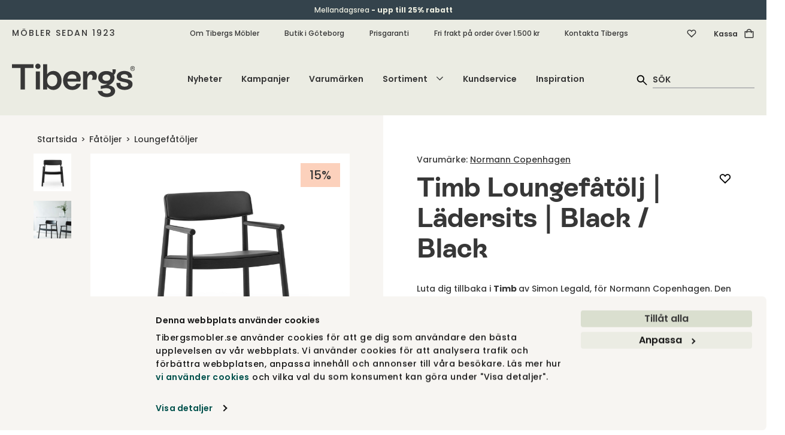

--- FILE ---
content_type: text/html; charset=utf-8
request_url: https://tibergsmobler.se/fatoljer/loungefatoljer/timb-loungefatolj-ladersits-black
body_size: 73811
content:
<!DOCTYPE html>
<html lang="sv">
<head>
    
<script id="Cookiebot" src="https://consent.cookiebot.com/uc.js" data-cbid="fe8e6888-aac0-4311-bc03-7d4dffac1af6" type="text/javascript" async></script>
<meta charset="utf-8" />
<meta name="viewport" content="width=device-width, initial-scale=1.0" />
<title>Timb Loungef&#xE5;t&#xF6;lj | Normann Copenhagen | Tibergs M&#xF6;bler</title>
<link rel="stylesheet" type="text/css" href="/ui/css/tibergsmobler.min.css?v=-gafCKMJlkMDj-utCbTDKRx8P1OtcLq59WxJVlhhgjM" />
    <link rel="apple-touch-icon" href="/storage/2565A303FF42261B83165705F587DA0B75EAD5CCD0B03FBBA0E93608ACA2ECBD/283b3fa437e449b2b0208563926a217c/180-180-1-png.Png/media/d3f99eade4c94531910c0f20f051420b/Tibergs-logotyp-SoMe-Onyx.png" type="" />
    <link rel="icon" href="/storage/8DB72D17390AF1C29AA58517CB70B97B1CFFEFE463001DBEC60D2361E5C73A3A/283b3fa437e449b2b0208563926a217c/192-192-1-png.Png/media/d3f99eade4c94531910c0f20f051420b/Tibergs-logotyp-SoMe-Onyx.png" type="image/png" />
    <link rel="icon" href="/storage/BE13882BF789380C387D41AACE2F3ADF14CA8EC3F081A7D87E226243ECCA37D4/283b3fa437e449b2b0208563926a217c/96-96-1-png.Png/media/d3f99eade4c94531910c0f20f051420b/Tibergs-logotyp-SoMe-Onyx.png" type="image/png" />
    <link rel="icon" href="/storage/674BDEDE34C2ADB4F8329818D5E356CBE986F51F82D738C2BC8784A1CD410CF6/283b3fa437e449b2b0208563926a217c/32-32-1-png.Png/media/d3f99eade4c94531910c0f20f051420b/Tibergs-logotyp-SoMe-Onyx.png" type="image/png" />
    <link rel="icon" href="/storage/084AFC21906AB7190B799BDAE2C313458993B6490AC1F8315393C8868880979E/283b3fa437e449b2b0208563926a217c/16-16-1-png.Png/media/d3f99eade4c94531910c0f20f051420b/Tibergs-logotyp-SoMe-Onyx.png" type="image/png" />
    <link rel="shortcut icon" href="/storage/C85FD6C7DC1F93A4C8C20FC897A3719E0DA8A29946251AE62B7CEDA07460B661/283b3fa437e449b2b0208563926a217c/16-16-1-png.Icon/media/d3f99eade4c94531910c0f20f051420b/Tibergs-logotyp-SoMe-Onyx.ico" type="" />
    <meta name="description" content="Luta dig tillbaka i loungef&#xE5;t&#xF6;ljen Timb av Normann Copenhagen. Finns i olika utf&#xF6;randen med detaljer i tr&#xE4; eller l&#xE4;der." />

    <link rel="canonical" href="https://tibergsmobler.se/fatoljer/loungefatoljer/timb-loungefatolj-ladersits-tan-camel" />

    <meta name="robots" content="index,follow" />
    <meta name="generator" content="Litium" />
    <meta property="og:title" content="Timb Loungef&#xE5;t&#xF6;lj | L&#xE4;dersits | Black / Black" />
    <meta property="og:type" content="website" />
            <meta property="og:image" content="https://tibergsmobler.se/storage/E4D951A59E9CDAA68284D2C2F7FDCAAEC2BFEB713227AFAC951EFB7F85A6BED5/ea310a5b12304731b7f7b242960161a8/jpg/media/237c3d10635646e5a2cb6ed5334051f5/Timb-Lounge-Chair-Black-Ultra-Black-1.jpg" />
                <meta property="og:image:secure_url" content="https://tibergsmobler.se/storage/E4D951A59E9CDAA68284D2C2F7FDCAAEC2BFEB713227AFAC951EFB7F85A6BED5/ea310a5b12304731b7f7b242960161a8/jpg/media/237c3d10635646e5a2cb6ed5334051f5/Timb-Lounge-Chair-Black-Ultra-Black-1.jpg" />
                <meta property="og:image:width" content="1500" />
                <meta property="og:image:height" content="1209" />
                <meta property="og:image:type" content="image/jpeg" />
            <meta property="og:image" content="https://tibergsmobler.se/storage/77C147900AD1ECF9CA27FD95B178FEA3CD3F26808D13A87FF4F6A40431950DC4/8fe72bc451c044c994b9a9fba6655981/jpg/media/424b5a7fdcb94872a04e5b7ae51d0578/Timb-Lounge-Chair-Black-Ultra-Black.jpg" />
                <meta property="og:image:secure_url" content="https://tibergsmobler.se/storage/77C147900AD1ECF9CA27FD95B178FEA3CD3F26808D13A87FF4F6A40431950DC4/8fe72bc451c044c994b9a9fba6655981/jpg/media/424b5a7fdcb94872a04e5b7ae51d0578/Timb-Lounge-Chair-Black-Ultra-Black.jpg" />
                <meta property="og:image:width" content="1500" />
                <meta property="og:image:height" content="1209" />
                <meta property="og:image:type" content="image/jpeg" />
            <meta property="og:image" content="https://tibergsmobler.se/storage/BB576E8882316EC410C70C65B5B8A67CAC8883630601AFEF9786E23F04B56349/164df2bf67bc4c7d804220069f28f1bf/jpg/media/b2ce88ade30949caa946d2e4f13aa2a4/Timb-Lounge-Chair-Black-Ultra-Black-Detalj.jpg" />
                <meta property="og:image:secure_url" content="https://tibergsmobler.se/storage/BB576E8882316EC410C70C65B5B8A67CAC8883630601AFEF9786E23F04B56349/164df2bf67bc4c7d804220069f28f1bf/jpg/media/b2ce88ade30949caa946d2e4f13aa2a4/Timb-Lounge-Chair-Black-Ultra-Black-Detalj.jpg" />
                <meta property="og:image:width" content="1200" />
                <meta property="og:image:height" content="1482" />
                <meta property="og:image:type" content="image/jpeg" />
    <meta property="og:image" content="https://tibergsmobler.se/storage/681E0FF2F81D5618DC60233E7E7A0C13F4D1530D8D478FDF177D38E95145776B/7d3e8a1736db49b28bc3fcc063bd437f/svg/media/8db726b239404ae4ba695119cc757cea/Tibergs-logotyp-RGB-Onyx.svg" />
    <meta property="og:image:secure_url" content="https://tibergsmobler.se/storage/681E0FF2F81D5618DC60233E7E7A0C13F4D1530D8D478FDF177D38E95145776B/7d3e8a1736db49b28bc3fcc063bd437f/svg/media/8db726b239404ae4ba695119cc757cea/Tibergs-logotyp-RGB-Onyx.svg" />
    <meta property="og:url" content="https://tibergsmobler.se/fatoljer/loungefatoljer/timb-loungefatolj-trasits-tan" />
    <meta property="og:description" content="Luta dig tillbaka i loungef&amp;#xE5;t&amp;#xF6;ljen Timb av Normann Copenhagen. Finns i olika utf&amp;#xF6;randen med detaljer i tr&amp;#xE4; eller l&amp;#xE4;der." />
    <meta property="og:locale" content="sv_SE" />
    <meta property="og:site_name" content="Tibergs M&#xF6;bler" />

    <script type="text/javascript">
        (function (w) {
            w.dataLayer = w.dataLayer || [];
        })(window);
        (function (w, d, s, l, i) { w[l] = w[l] || []; w[l].push({ 'gtm.start': new Date().getTime(), event: 'gtm.js' }); var f = d.getElementsByTagName(s)[0], j = d.createElement(s), dl = l != 'dataLayer' ? '&l=' + l : ''; j.async = true; j.src = '//www.googletagmanager.com/gtm.js?id=' + i + dl; f.parentNode.insertBefore(j, f); })(window, document, 'script', 'dataLayer', 'GTM-52H5W69');
    </script>

<!-- Google Tag Manager --><script type="text/javascript">
(function(w){w.dataLayer = w.dataLayer || [];

})(window);
(function(w,d,s,l,i){w[l]=w[l]||[];w[l].push({'gtm.start':new Date().getTime(),event:'gtm.js'});var f=d.getElementsByTagName(s)[0],j=d.createElement(s),dl=l!='dataLayer'?'&l='+l:'';j.async=true;j.src='//www.googletagmanager.com/gtm.js?id='+i+dl;f.parentNode.insertBefore(j,f);})(window,document,'script','dataLayer','GTM-52H5W69');
</script><!-- End Google Tag Manager -->
<script type="text/javascript">
(function(i,s,o,g,r,a,m){i['GoogleAnalyticsObject']=r;i[r]=i[r]||function(){(i[r].q=i[r].q||[]).push(arguments)},i[r].l=1*new Date();a=s.createElement(o),m=s.getElementsByTagName(o)[0];a.async=1;a.src=g;m.parentNode.insertBefore(a,m)})(window,document,'script','//www.google-analytics.com/analytics.js','ga');
ga('create', 'UA-103831343-1', 'auto'); 
ga('send', 'pageview');
</script>

    
    
<script type="text/javascript">
	window.localStorage.setItem('requestVerificationToken', 'CfDJ8GlX58wcBLNBtEIB6PH9YlaYRl2TAImfj6RE2Cn4JOjTlQaKyV2mYmpPLzbPhOraOWV70hnqIf3JSGy-pbEsZ04E1q0NAboJgisLCbsIx3gZniYTw2nxWDXWiv_hbUISwGCOIkgq9_JMTFV_fQ81Ub0');
	window.__litium = window.__litium || {};
	window.__litium.requestContext = {"channelSystemId":"6f99b1e6-8248-478a-9dcb-4086a79d1f4f","currentPageSystemId":"5e183d31-b060-4189-b568-22460f1ea097","productCategorySystemId":"d62e63f8-731e-4d24-b5f5-5cd1aa9d0daa"};
	window.__litium.preloadState = window.__litium.preloadState || {};
	window.__litium.preloadState.cart = {"relatedProducts":[],"deliveryMethods":[{"id":"DirectShipment:FRAKT-BRONS","name":"Standardfrakt","price":495.0,"formattedPrice":"495 kr","integrationType":"Inline","description":"Varorna levereras till port/tomtgräns* alternativt till närmaste DHL- eller Postnord-ombud inom Sverige (gäller mindre försändelser under 20kg.) Pappelina mattor levereras till närmsta Postnord-ombud. Om du önskar ett specifikt ombud, vänligen skriv ditt önskemål i meddelandefältet. *Undantag för vissa öar utan broförbindelse. Kontakta oss för mer information.","currencyInOrder":{"exchangeRate":1.0,"groupSeparator":" ","id":"SEK","isBaseCurrency":true,"symbol":"kr","symbolPosition":8,"systemId":"dc1088ac-c44b-4489-b23b-49abdcb0d097","textFormat":"C0"}},{"id":"DirectShipment:FRAKT-SILVER","name":"Frakt med inbärning","price":795.0,"formattedPrice":"795 kr","integrationType":"Inline","description":"Hela Sverige*. Chauffören bär in din beställning i din bostad och ställer den på anvisad plats. Uppackning och montering ingår ej. *Undantag för Gotland och vissa platser i norra Norrland. Kontakta oss för mer information.","currencyInOrder":{"exchangeRate":1.0,"groupSeparator":" ","id":"SEK","isBaseCurrency":true,"symbol":"kr","symbolPosition":8,"systemId":"dc1088ac-c44b-4489-b23b-49abdcb0d097","textFormat":"C0"}},{"id":"DirectShipment:HÄMTNING","name":"Hämta i butik, GBG","price":0.0,"formattedPrice":"0 kr","integrationType":"Inline","description":"Dina varor levereras till vår butik på Bangatan 19 i Göteborg. Vi kontaktar dig när de kan hämtas upp.","currencyInOrder":{"exchangeRate":1.0,"groupSeparator":" ","id":"SEK","isBaseCurrency":true,"symbol":"kr","symbolPosition":8,"systemId":"dc1088ac-c44b-4489-b23b-49abdcb0d097","textFormat":"C0"}}],"helloRetailRecommendationProducts":[{"name":"Zebra Kudde 50x50 Blå ","id":"226_ZEBRA-KU-CUZE55BL","articleNumber":"226_ZEBRA-KU-CUZE55BL","url":"/inredningsdetaljer/kuddar/kudde_zebra_50x50_blå_#aw_source=pb-690b13c5323edd8a37ec1080%7C685444e1059037192b6ad56a%7C0%7C1%7C0%7CTOP%7C","environmentImageUrl":"","price":"450 kr","decimalPrice":450.0,"brand":"Classic Collection","campaignPrice":"360 kr","decimalCampaignPrice":360.0,"totalPrice":"","packagingQuantity":1,"newssvg":"","imageData":{"src":"/storage/DA5B19CCFD8A75DBCAB5E7C723D1AA4ADA427BDE2C3840A9B47538C87710EEEA/0c4685398d8b429aaa949a272a599910/jpg/media/5db570385d21476083a1ccf253c520b9/CUZE55BL.jpg","thumbnail":"/storage/CC6185D76E61C88E7DD60D7F44FBE8D11D098EF64B39317C8FA0369CB27E77F1/0c4685398d8b429aaa949a272a599910/248-200-0-jpg.Jpeg/media/5db570385d21476083a1ccf253c520b9/CUZE55BL.jpeg","lightBoxHtml":"<picture class=''><source srcset='/storage/C49C365F65BDF952FCE10D7CFD15F5BB1515FDFA71615AD3361DADAAEA4F5652/0c4685398d8b429aaa949a272a599910/1400-1128-0-jpg.Jpeg/media/5db570385d21476083a1ccf253c520b9/CUZE55BL.jpeg 1400w, /storage/26CD2B92DF1BE6CA9D61C5BBE90197B3CF96A3AC1DAE42313BBC90F93FE6BE18/0c4685398d8b429aaa949a272a599910/1200-967-0-jpg.Jpeg/media/5db570385d21476083a1ccf253c520b9/CUZE55BL.jpeg 1200w, /storage/C08EE316E2F30DBE6C7FF8E607687C01E51ECEC5CE25591D51BE6E70C5EDD834/0c4685398d8b429aaa949a272a599910/1000-806-0-jpg.Jpeg/media/5db570385d21476083a1ccf253c520b9/CUZE55BL.jpeg 1000w, /storage/467D2818FE40FB876A8015893610D3D67BA3E3DC953C3AF3B2E031987F5BBA82/0c4685398d8b429aaa949a272a599910/800-645-0-jpg.Jpeg/media/5db570385d21476083a1ccf253c520b9/CUZE55BL.jpeg 800w, /storage/2E1A18AEF51223CF091462A4CC7014358338B058664429B6039D83F2A7213625/0c4685398d8b429aaa949a272a599910/600-484-0-jpg.Jpeg/media/5db570385d21476083a1ccf253c520b9/CUZE55BL.jpeg 600w, /storage/7911C5287407E0CF66CFF6AB763B0F73EF673D30869953944744CE6EDBD74DB3/0c4685398d8b429aaa949a272a599910/400-322-0-jpg.Jpeg/media/5db570385d21476083a1ccf253c520b9/CUZE55BL.jpeg 400w, /storage/90FF115EC881531EBDEA2BF828FD437CEEB663CE765BA31049B64D1840CB4360/0c4685398d8b429aaa949a272a599910/200-161-0-jpg.Jpeg/media/5db570385d21476083a1ccf253c520b9/CUZE55BL.jpeg 200w' ><img class='block-image lazyload' style='' src='/storage/C49C365F65BDF952FCE10D7CFD15F5BB1515FDFA71615AD3361DADAAEA4F5652/0c4685398d8b429aaa949a272a599910/1400-1128-0-jpg.Jpeg/media/5db570385d21476083a1ccf253c520b9/CUZE55BL.jpeg' data-sizes='auto' itemProp='image' loading = 'lazy' title='CUZE55BL.jpg' alt='CUZE55BL'/></picture>","height":1209,"width":1500,"alt":"CUZE55BL"},"isConfiguratorProduct":false,"pricePrefix":"","isSuperbuilderProduct":false,"superbuilderProductText":"","campaignSvg":"campaign","labelImageCampaignUrl":"","labelImageNewsUrl":"","campaignPercentageBackgroundColor":"#fcd1bc","campaignPercentageColor":"#373737","newsLabelBackgroundColor":"#FBF1C8","newsLabelColor":"#014347"},{"name":"Zebra Kudde 40x60 Svart","id":"226_ZEBRA-KU-CUZE46BK","articleNumber":"226_ZEBRA-KU-CUZE46BK","url":"/inredningsdetaljer/kuddar/zebra-kudde-40x60-svart#aw_source=pb-690b13c5323edd8a37ec1080%7C633ffed4bf55a633392996e3%7C1%7C1%7C1%7CTOP%7C","environmentImageUrl":"","price":"450 kr","decimalPrice":450.0,"brand":"Classic Collection","campaignPrice":"360 kr","decimalCampaignPrice":360.0,"totalPrice":"","packagingQuantity":1,"newssvg":"","imageData":{"src":"/storage/7753E4383AEEC94FF5FB4BD5BC5ACFB1B4C2D3B3E4BC369DF629078C3EA1F561/9c8bd41cea4c4fda8419ae226c3df5ca/jpg/media/43df8c6c2a4449e7bb8d351b252fe4a1/Zebra-kudde-40x60-Classic-Collection.jpg","thumbnail":"/storage/C4A6A3469AE328B35214D49F27303B39C70F9C64C26FFF7AA51D99BCBCA4DCDA/9c8bd41cea4c4fda8419ae226c3df5ca/248-200-0-jpg.Jpeg/media/43df8c6c2a4449e7bb8d351b252fe4a1/Zebra-kudde-40x60-Classic-Collection.jpeg","lightBoxHtml":"<picture class=''><source srcset='/storage/F1AAA4F6B7B8A18EA6A3B94F25698EE3BE18ADB7568702B1048CB6D1252CC91F/9c8bd41cea4c4fda8419ae226c3df5ca/1400-1128-0-jpg.Jpeg/media/43df8c6c2a4449e7bb8d351b252fe4a1/Zebra-kudde-40x60-Classic-Collection.jpeg 1400w, /storage/7FFA0A7A0096973BE5B5241CF7D35B5FE2E864A2E20D6E33AA349145EB901F99/9c8bd41cea4c4fda8419ae226c3df5ca/1200-967-0-jpg.Jpeg/media/43df8c6c2a4449e7bb8d351b252fe4a1/Zebra-kudde-40x60-Classic-Collection.jpeg 1200w, /storage/B91F2F7CDF1015C7D884AC2B16B97C2343BE3DB2AF7D694A4AFA11237D91535C/9c8bd41cea4c4fda8419ae226c3df5ca/1000-806-0-jpg.Jpeg/media/43df8c6c2a4449e7bb8d351b252fe4a1/Zebra-kudde-40x60-Classic-Collection.jpeg 1000w, /storage/67C99878EE5CBF207BBA8E39FA9B0C4EA3E12CDA2359EC6F9530CF8E752BD155/9c8bd41cea4c4fda8419ae226c3df5ca/800-645-0-jpg.Jpeg/media/43df8c6c2a4449e7bb8d351b252fe4a1/Zebra-kudde-40x60-Classic-Collection.jpeg 800w, /storage/BA30C0E71CFF751387150BE5E99EB6BB3FCE847EBC25F19C7A176CA86FFE28B7/9c8bd41cea4c4fda8419ae226c3df5ca/600-484-0-jpg.Jpeg/media/43df8c6c2a4449e7bb8d351b252fe4a1/Zebra-kudde-40x60-Classic-Collection.jpeg 600w, /storage/5140E6B986CA01D8BE875D76437D210AACD9F44E898A1E95AC91C80FD05A8A90/9c8bd41cea4c4fda8419ae226c3df5ca/400-322-0-jpg.Jpeg/media/43df8c6c2a4449e7bb8d351b252fe4a1/Zebra-kudde-40x60-Classic-Collection.jpeg 400w, /storage/38001C7D27D0B744E7791580169F4D58734000EE2BAFE35286D8C732B4E1853F/9c8bd41cea4c4fda8419ae226c3df5ca/200-161-0-jpg.Jpeg/media/43df8c6c2a4449e7bb8d351b252fe4a1/Zebra-kudde-40x60-Classic-Collection.jpeg 200w' ><img class='block-image lazyload' style='' src='/storage/F1AAA4F6B7B8A18EA6A3B94F25698EE3BE18ADB7568702B1048CB6D1252CC91F/9c8bd41cea4c4fda8419ae226c3df5ca/1400-1128-0-jpg.Jpeg/media/43df8c6c2a4449e7bb8d351b252fe4a1/Zebra-kudde-40x60-Classic-Collection.jpeg' data-sizes='auto' itemProp='image' loading = 'lazy' title='Zebra-kudde-40x60-Classic-Collection.jpg' alt='Zebra Kudde | 40x60 Svart'/></picture>","height":1209,"width":1500,"alt":"Zebra Kudde | 40x60 Svart"},"isConfiguratorProduct":false,"pricePrefix":"","isSuperbuilderProduct":false,"superbuilderProductText":"","campaignSvg":"campaign","labelImageCampaignUrl":"","labelImageNewsUrl":"","campaignPercentageBackgroundColor":"#fcd1bc","campaignPercentageColor":"#373737","newsLabelBackgroundColor":"#FBF1C8","newsLabelColor":"#014347"},{"name":"Merino Matta 200x300 Naturbeige","id":"226_MERINO-MA-MR124BN","articleNumber":"226_MERINO-MA-MR124BN","url":"/mattor/ullmattor/merino-matta-200x300-naturbeige#aw_source=pb-690b13c5323edd8a37ec1080%7C633ffec2bf55a63339288493%7C2%7C1%7C2%7CTOP%7C","environmentImageUrl":"","price":"6 990 kr","decimalPrice":6990.0,"brand":"Classic Collection","campaignPrice":"5 592 kr","decimalCampaignPrice":5592.0,"totalPrice":"","packagingQuantity":1,"newssvg":"","imageData":{"src":"/storage/02AC31C7A6D891073CA757A93DC5115EFEE630069F8C2F1E90EE06BF4EC4CA7A/04b6382b30cb4719bab40c140d663449/jpg/media/f64bc96f148b4825bbad38fc4775e05a/MERINO-nATURAL-matta-classic-collection.jpg","thumbnail":"/storage/448EE13E70277EBAB6EF11810DD5B6A964DD8F0C0E67EA771B23B20E50CE9A99/04b6382b30cb4719bab40c140d663449/248-200-0-jpg.Jpeg/media/f64bc96f148b4825bbad38fc4775e05a/MERINO-nATURAL-matta-classic-collection.jpeg","lightBoxHtml":"<picture class=''><source srcset='/storage/54DC1B1CD840797A9220E0E51D422EA5A511E41EAEA3F5604DE24585B73238E0/04b6382b30cb4719bab40c140d663449/1400-1128-0-jpg.Jpeg/media/f64bc96f148b4825bbad38fc4775e05a/MERINO-nATURAL-matta-classic-collection.jpeg 1400w, /storage/47C2CF19D2716EB8100CA3978E935ECA77448BA63C204B928D6BF1EF09ABEEBF/04b6382b30cb4719bab40c140d663449/1200-967-0-jpg.Jpeg/media/f64bc96f148b4825bbad38fc4775e05a/MERINO-nATURAL-matta-classic-collection.jpeg 1200w, /storage/CE115A2FD30951ADCF87E9269C85E075E565CB78B5CD6086B8D15C266E1C69CE/04b6382b30cb4719bab40c140d663449/1000-806-0-jpg.Jpeg/media/f64bc96f148b4825bbad38fc4775e05a/MERINO-nATURAL-matta-classic-collection.jpeg 1000w, /storage/BB87E434B7236DB2E21ACBA228A2D7B4CB7369F2C024E316BD7BB4A5F25D6A5A/04b6382b30cb4719bab40c140d663449/800-645-0-jpg.Jpeg/media/f64bc96f148b4825bbad38fc4775e05a/MERINO-nATURAL-matta-classic-collection.jpeg 800w, /storage/3791FCEB1104A5767CE16F4F43BE9EEC265B952610FCF3749F4406A187395823/04b6382b30cb4719bab40c140d663449/600-484-0-jpg.Jpeg/media/f64bc96f148b4825bbad38fc4775e05a/MERINO-nATURAL-matta-classic-collection.jpeg 600w, /storage/19C39D48DFBEAAE2E7AC0EAEF92C5B37A2F8898178BB38F9990EDB6D9FAD171E/04b6382b30cb4719bab40c140d663449/400-322-0-jpg.Jpeg/media/f64bc96f148b4825bbad38fc4775e05a/MERINO-nATURAL-matta-classic-collection.jpeg 400w, /storage/DB5AF1770513B73801677057A0C85F50E3C8999E2E49B65DC4C73D4C44666847/04b6382b30cb4719bab40c140d663449/200-161-0-jpg.Jpeg/media/f64bc96f148b4825bbad38fc4775e05a/MERINO-nATURAL-matta-classic-collection.jpeg 200w' ><img class='block-image lazyload' style='' src='/storage/54DC1B1CD840797A9220E0E51D422EA5A511E41EAEA3F5604DE24585B73238E0/04b6382b30cb4719bab40c140d663449/1400-1128-0-jpg.Jpeg/media/f64bc96f148b4825bbad38fc4775e05a/MERINO-nATURAL-matta-classic-collection.jpeg' data-sizes='auto' itemProp='image' loading = 'lazy' title='MERINO-nATURAL-matta-classic-collection.jpg' alt='Merino Matta Naturbeige'/></picture>","height":1209,"width":1500,"alt":"Merino Matta Naturbeige"},"isConfiguratorProduct":false,"pricePrefix":"","isSuperbuilderProduct":false,"superbuilderProductText":"","campaignSvg":"campaign","labelImageCampaignUrl":"","labelImageNewsUrl":"","campaignPercentageBackgroundColor":"#fcd1bc","campaignPercentageColor":"#373737","newsLabelBackgroundColor":"#FBF1C8","newsLabelColor":"#014347"},{"name":"Square Gångmatta 80x240 Terracotta/Natur","id":"226_SQUARE-MA-GÅ-SQ240TR","articleNumber":"226_SQUARE-MA-GÅ-SQ240TR","url":"/mattor/gangmattor/squares-gangmatta-80x240-terracotta-natur#aw_source=pb-690b13c5323edd8a37ec1080%7C683d6b9d05be0d20362b7af4%7C3%7C1%7C3%7CTOP%7C","environmentImageUrl":"","price":"1 990 kr","decimalPrice":1990.0,"brand":"Classic Collection","campaignPrice":"1 592 kr","decimalCampaignPrice":1592.0,"totalPrice":"","packagingQuantity":1,"newssvg":"","imageData":{"src":"/storage/153D79D837EE4CD22559A42808DE463FC341B02573BA3F188CF522D7E73D615B/7a6220bf99ae48869e486dd7c7df26fc/jpg/media/168f5c2cd49e4faca1182616751ce038/CC-Square-Gangmatta-Terracotta-Natur.jpg","thumbnail":"/storage/2C6314C0E21ECF6DC4AAB2E2183CF6D0E9C881A4C51061C1FB73176F78EE0978/7a6220bf99ae48869e486dd7c7df26fc/248-200-0-jpg.Jpeg/media/168f5c2cd49e4faca1182616751ce038/CC-Square-Gangmatta-Terracotta-Natur.jpeg","lightBoxHtml":"<picture class=''><source srcset='/storage/EE42B433C4729FBFDBCB4BD787EDD662312BAED5A0DE5EA6D048353F0ABEC9E7/7a6220bf99ae48869e486dd7c7df26fc/1400-1128-0-jpg.Jpeg/media/168f5c2cd49e4faca1182616751ce038/CC-Square-Gangmatta-Terracotta-Natur.jpeg 1400w, /storage/9766F009209153B8DDB8EB16D85884B80C2FED1C7F5BCC10001BE81413A86DEA/7a6220bf99ae48869e486dd7c7df26fc/1200-967-0-jpg.Jpeg/media/168f5c2cd49e4faca1182616751ce038/CC-Square-Gangmatta-Terracotta-Natur.jpeg 1200w, /storage/DB814265CEACD676C77A44B101C8A8B19964D8E169F3C64694305ACBAFA711D3/7a6220bf99ae48869e486dd7c7df26fc/1000-806-0-jpg.Jpeg/media/168f5c2cd49e4faca1182616751ce038/CC-Square-Gangmatta-Terracotta-Natur.jpeg 1000w, /storage/881DAE65D059896897CF7DC83313582D61887416BE8FA36A59EE45B6E5628401/7a6220bf99ae48869e486dd7c7df26fc/800-645-0-jpg.Jpeg/media/168f5c2cd49e4faca1182616751ce038/CC-Square-Gangmatta-Terracotta-Natur.jpeg 800w, /storage/B2A3C3FABE5698C8F112A8BF78896C883FE2BD85C1853E825CBE011D7E28BFCC/7a6220bf99ae48869e486dd7c7df26fc/600-484-0-jpg.Jpeg/media/168f5c2cd49e4faca1182616751ce038/CC-Square-Gangmatta-Terracotta-Natur.jpeg 600w, /storage/94E67062EFA75922982CBE9C839406D37EACBFAEDCE9F0435611C15F56C32EEB/7a6220bf99ae48869e486dd7c7df26fc/400-322-0-jpg.Jpeg/media/168f5c2cd49e4faca1182616751ce038/CC-Square-Gangmatta-Terracotta-Natur.jpeg 400w, /storage/D470BA19A10748A99E58188630CD410A45FA9FEFD4CAFBCF6025B094E0D90937/7a6220bf99ae48869e486dd7c7df26fc/200-161-0-jpg.Jpeg/media/168f5c2cd49e4faca1182616751ce038/CC-Square-Gangmatta-Terracotta-Natur.jpeg 200w' ><img class='block-image lazyload' style='' src='/storage/EE42B433C4729FBFDBCB4BD787EDD662312BAED5A0DE5EA6D048353F0ABEC9E7/7a6220bf99ae48869e486dd7c7df26fc/1400-1128-0-jpg.Jpeg/media/168f5c2cd49e4faca1182616751ce038/CC-Square-Gangmatta-Terracotta-Natur.jpeg' data-sizes='auto' itemProp='image' loading = 'lazy' title='CC-Square-Gangmatta-Terracotta-Natur.jpg' alt='Square Gångmatta i färgen Terracotta/Natur'/></picture>","height":1209,"width":1500,"alt":"Square Gångmatta i färgen Terracotta/Natur"},"isConfiguratorProduct":false,"pricePrefix":"","isSuperbuilderProduct":false,"superbuilderProductText":"","campaignSvg":"campaign","labelImageCampaignUrl":"","labelImageNewsUrl":"","campaignPercentageBackgroundColor":"#fcd1bc","campaignPercentageColor":"#373737","newsLabelBackgroundColor":"#FBF1C8","newsLabelColor":"#014347"},{"name":"Trullo Ask | Yellow /Blue","id":"456_TRULLO-01550GB","articleNumber":"456_TRULLO-01550GB","url":"/inredningsdetaljer/skalar-brickor/456_trullo-yellow-blue#aw_source=pb-690b13c5323edd8a37ec1080%7C6308c7e233d1be3450f20399%7C4%7C1%7C4%7CTOP%7C","environmentImageUrl":"/storage/747A26DE6869E128086D7080B8AA34CD90BDBB6FEF79EB604426550860CA9DF4/30d972d370f64640aa1d7aa83b07528f/354-285-0-jpg.Jpeg/media/5bb1880736b545ec83123dbb596a67e5/Trullo-sk%C3%A5l-yellow-kartell.jpeg","environmentImageAlt":"Trullo Skål Yellow / Blue","price":"1 540 kr","decimalPrice":1540.0,"brand":"Kartell","campaignPrice":"1 309 kr","decimalCampaignPrice":1309.00,"totalPrice":"","packagingQuantity":1,"newssvg":"","imageData":{"src":"/storage/CC8CE45053FC76325A4144EADD00C6F3D07FB9911B9B6188A4BFAA3BD2D1FC67/dd5dd5f598af4420ae34eb3af51fcd26/jpg/media/461708adc4134f289c1cd6d0ecf7733d/Trullo-skal-yellow-2-kartell.jpg","thumbnail":"/storage/1D47EC52A995817D2850CF21866C9B11A10E79A3B08FB15ABF208D46638C9A8C/dd5dd5f598af4420ae34eb3af51fcd26/248-200-0-jpg.Jpeg/media/461708adc4134f289c1cd6d0ecf7733d/Trullo-skal-yellow-2-kartell.jpeg","lightBoxHtml":"<picture class=''><source srcset='/storage/9A057A59445FCC231166AC51BD49843C7B3AEEF8CFB55C8DFC5B54D6456A341D/dd5dd5f598af4420ae34eb3af51fcd26/1400-1128-0-jpg.Jpeg/media/461708adc4134f289c1cd6d0ecf7733d/Trullo-skal-yellow-2-kartell.jpeg 1400w, /storage/F39E3175468FCF2BF70B11E69485A87AEE9DCAA206482069EA9E74140CD4CCE7/dd5dd5f598af4420ae34eb3af51fcd26/1200-967-0-jpg.Jpeg/media/461708adc4134f289c1cd6d0ecf7733d/Trullo-skal-yellow-2-kartell.jpeg 1200w, /storage/9EC24C8EC00E8FE9753640671C832142CB5681A9FA5C71B1D9582DC13918E5D0/dd5dd5f598af4420ae34eb3af51fcd26/1000-806-0-jpg.Jpeg/media/461708adc4134f289c1cd6d0ecf7733d/Trullo-skal-yellow-2-kartell.jpeg 1000w, /storage/968374BFE74993E54C3B812F8662F4713B37BB6D4911A3BA89A15A09A2EF21A8/dd5dd5f598af4420ae34eb3af51fcd26/800-645-0-jpg.Jpeg/media/461708adc4134f289c1cd6d0ecf7733d/Trullo-skal-yellow-2-kartell.jpeg 800w, /storage/F3EF8430506D9F393852E6E9B65DA0A88768246ADF75F3EED6E23CCF01BB164D/dd5dd5f598af4420ae34eb3af51fcd26/600-484-0-jpg.Jpeg/media/461708adc4134f289c1cd6d0ecf7733d/Trullo-skal-yellow-2-kartell.jpeg 600w, /storage/67DE2A88D3851F085CA452730DDB9E985BF66EB8A9572EC0DAB3C2D257F90D2C/dd5dd5f598af4420ae34eb3af51fcd26/400-322-0-jpg.Jpeg/media/461708adc4134f289c1cd6d0ecf7733d/Trullo-skal-yellow-2-kartell.jpeg 400w, /storage/4024503E660B7E05CAC89EC06AB66E78F4DB5008CE8C88C19C10C99309B2D3CF/dd5dd5f598af4420ae34eb3af51fcd26/200-161-0-jpg.Jpeg/media/461708adc4134f289c1cd6d0ecf7733d/Trullo-skal-yellow-2-kartell.jpeg 200w' ><img class='block-image lazyload' style='' src='/storage/9A057A59445FCC231166AC51BD49843C7B3AEEF8CFB55C8DFC5B54D6456A341D/dd5dd5f598af4420ae34eb3af51fcd26/1400-1128-0-jpg.Jpeg/media/461708adc4134f289c1cd6d0ecf7733d/Trullo-skal-yellow-2-kartell.jpeg' data-sizes='auto' itemProp='image' loading = 'lazy' title='Trullo-skal-yellow-2-kartell.jpg' alt='Trullo Skål Yellow / Blue'/></picture>","height":1209,"width":1500,"alt":"Trullo Skål Yellow / Blue"},"isConfiguratorProduct":false,"pricePrefix":"","isSuperbuilderProduct":false,"superbuilderProductText":"","campaignSvg":"campaign","labelImageCampaignUrl":"","labelImageNewsUrl":"","campaignPercentageBackgroundColor":"#fcd1bc","campaignPercentageColor":"#373737","newsLabelBackgroundColor":"#FBF1C8","newsLabelColor":"#014347"},{"name":"Mono Gångmatta Dark Linen 70x300","id":"604_MONO-GANGMATTA-MN9G730","articleNumber":"604_MONO-GANGMATTA-MN9G730","url":"/mattor/plastmattor/mono-gangmatta-dark-linen-linen-70x300#aw_source=pb-690b13c5323edd8a37ec1080%7C6308c7f333d1be3450f2e187%7C5%7C1%7C5%7CTOP%7C","environmentImageUrl":"","price":"3 210 kr","decimalPrice":3210.0,"brand":"Pappelina","campaignPrice":"2 825 kr","decimalCampaignPrice":2824.80,"totalPrice":"","packagingQuantity":1,"newssvg":"","imageData":{"src":"/storage/D4030F2DF168A05A72B11E31B451673389C6DB3229B83B716E01D8650B09C3DF/26adbe1b838f4588b3361e38ecd1c309/jpg/media/36ec7be984bc457b9678f08b1f5dc87f/Mono-Gangmatta-Dark_Linen-70x300.jpg","thumbnail":"/storage/F1A4C53F7CF9D522D56C25F9DC3904CEE8D6E891864A1FE2A36A009597A18417/26adbe1b838f4588b3361e38ecd1c309/248-200-0-jpg.Jpeg/media/36ec7be984bc457b9678f08b1f5dc87f/Mono-Gangmatta-Dark_Linen-70x300.jpeg","lightBoxHtml":"<picture class=''><source srcset='/storage/33C96F4F4270480ABC92985537188D053274EED42CFC7B398C7FB81055DCE5D8/26adbe1b838f4588b3361e38ecd1c309/1400-1128-0-jpg.Jpeg/media/36ec7be984bc457b9678f08b1f5dc87f/Mono-Gangmatta-Dark_Linen-70x300.jpeg 1400w, /storage/9A13BC5560611AF69B4BE19BEA72D653A75424A7BCB0B3C90B80B62F4A18C0DA/26adbe1b838f4588b3361e38ecd1c309/1200-967-0-jpg.Jpeg/media/36ec7be984bc457b9678f08b1f5dc87f/Mono-Gangmatta-Dark_Linen-70x300.jpeg 1200w, /storage/9DD7DA81F6B1B6CE035DDBEB5348835B5D98A5EC2F5806FCD15E947A1E8DE3D3/26adbe1b838f4588b3361e38ecd1c309/1000-806-0-jpg.Jpeg/media/36ec7be984bc457b9678f08b1f5dc87f/Mono-Gangmatta-Dark_Linen-70x300.jpeg 1000w, /storage/63383788C34A434CB6284EB565FED7152913D98244F421D1D10DA26C50A62B9C/26adbe1b838f4588b3361e38ecd1c309/800-645-0-jpg.Jpeg/media/36ec7be984bc457b9678f08b1f5dc87f/Mono-Gangmatta-Dark_Linen-70x300.jpeg 800w, /storage/B942FAB27684E3BAFF5229449A0D6A3E534EB6A50B21E2F4DF1A256DAB3D1F9D/26adbe1b838f4588b3361e38ecd1c309/600-484-0-jpg.Jpeg/media/36ec7be984bc457b9678f08b1f5dc87f/Mono-Gangmatta-Dark_Linen-70x300.jpeg 600w, /storage/DC6A4A9AD42C3D80F1C8721AE82D924C33B79AED836462947513E58D684935E5/26adbe1b838f4588b3361e38ecd1c309/400-322-0-jpg.Jpeg/media/36ec7be984bc457b9678f08b1f5dc87f/Mono-Gangmatta-Dark_Linen-70x300.jpeg 400w, /storage/E99D4F7CA8BA130BB084326BE5E0A685AAEED8EF1C32365B8E531203284EAB6C/26adbe1b838f4588b3361e38ecd1c309/200-161-0-jpg.Jpeg/media/36ec7be984bc457b9678f08b1f5dc87f/Mono-Gangmatta-Dark_Linen-70x300.jpeg 200w' ><img class='block-image lazyload' style='' src='/storage/33C96F4F4270480ABC92985537188D053274EED42CFC7B398C7FB81055DCE5D8/26adbe1b838f4588b3361e38ecd1c309/1400-1128-0-jpg.Jpeg/media/36ec7be984bc457b9678f08b1f5dc87f/Mono-Gangmatta-Dark_Linen-70x300.jpeg' data-sizes='auto' itemProp='image' loading = 'lazy' title='Mono-Gangmatta-Dark_Linen-70x300.jpg' alt='Mono-Gangmatta-Dark_Linen-70x300'/></picture>","height":1209,"width":1500,"alt":"Mono-Gangmatta-Dark_Linen-70x300"},"isConfiguratorProduct":false,"pricePrefix":"","isSuperbuilderProduct":false,"superbuilderProductText":"","campaignSvg":"campaign","labelImageCampaignUrl":"","labelImageNewsUrl":"","campaignPercentageBackgroundColor":"#fcd1bc","campaignPercentageColor":"#373737","newsLabelBackgroundColor":"#FBF1C8","newsLabelColor":"#014347"},{"name":"Sand Dörrmatta 60x90","id":"362_SAND-MA-62011","articleNumber":"362_SAND-MA-62011","url":"/mattor/dorrmattor/sand-matta-60x90-cm#aw_source=pb-690b13c5323edd8a37ec1080%7C668417781173cc4019ea71fb%7C6%7C1%7C6%7CTOP%7C","environmentImageUrl":"/storage/BDD42F30C0ACCC244AD0C6693B9583758AF22353CD4117BF5407B27E05B1043B/ada430ac06104702b91797e9f22f0166/354-266-0-jpg.Jpeg/media/cd59e7fb7a9143efa3d5c7c08b123546/Sand_heymat__16_kristinefivemelv%C3%A6r_kirstenvisdal_ragnaromarson.jpeg","environmentImageAlt":"Sand_heymat+_16_kristinefivemelvær_kirstenvisdal_ragnaromarson","price":"2 200 kr","decimalPrice":2200.0,"brand":"Heymat","campaignPrice":"1 936 kr","decimalCampaignPrice":1936.00,"totalPrice":"","packagingQuantity":1,"newssvg":"","imageData":{"src":"/storage/8A89505D222E0BAC08A4DFCB683FC8819893D7752C4FEE55F17F954E3573D385/89a284fd6c284ed39697e791469f19c5/jpg/media/d7d8b241f37943d4bff912abc084d5a8/heymat_sand_kristinefivemelv%C3%A6r_60X90_white.jpg","thumbnail":"/storage/63E8933A5BE49D9CC6EDA2DB5DCF9A9472DFE872D3F2935440430F84C0D7E86B/89a284fd6c284ed39697e791469f19c5/248-200-0-jpg.Jpeg/media/d7d8b241f37943d4bff912abc084d5a8/heymat_sand_kristinefivemelv%C3%A6r_60X90_white.jpeg","lightBoxHtml":"<picture class=''><source srcset='/storage/750FBB25067E82DA7C649507E7EE6A82C15658B260B71B141E6AA0A9D9C4830A/89a284fd6c284ed39697e791469f19c5/1400-1128-0-jpg.Jpeg/media/d7d8b241f37943d4bff912abc084d5a8/heymat_sand_kristinefivemelv%C3%A6r_60X90_white.jpeg 1400w, /storage/2ADD0F4568E873AA98154B0F8326A06C8C86C6EA8333AE99EEC23DF25E41852B/89a284fd6c284ed39697e791469f19c5/1200-967-0-jpg.Jpeg/media/d7d8b241f37943d4bff912abc084d5a8/heymat_sand_kristinefivemelv%C3%A6r_60X90_white.jpeg 1200w, /storage/8E4771C837562D5BD346218CDB125C699D45AC07B8A1F7FB18F6D9C18C452991/89a284fd6c284ed39697e791469f19c5/1000-806-0-jpg.Jpeg/media/d7d8b241f37943d4bff912abc084d5a8/heymat_sand_kristinefivemelv%C3%A6r_60X90_white.jpeg 1000w, /storage/EF9B1F3355417ABE85CBE81F2B3D573F843357BAA43EDCF4E6C60461E42CEBCA/89a284fd6c284ed39697e791469f19c5/800-645-0-jpg.Jpeg/media/d7d8b241f37943d4bff912abc084d5a8/heymat_sand_kristinefivemelv%C3%A6r_60X90_white.jpeg 800w, /storage/DD0FCE62EF137BFCB33F8C6F1F3734F3604A747506ED52372DCA17C6AC85E4AE/89a284fd6c284ed39697e791469f19c5/600-484-0-jpg.Jpeg/media/d7d8b241f37943d4bff912abc084d5a8/heymat_sand_kristinefivemelv%C3%A6r_60X90_white.jpeg 600w, /storage/00D9613EED302EA68E05279382D767EA48F01E9D7358F425E13DF43AD92487EC/89a284fd6c284ed39697e791469f19c5/400-322-0-jpg.Jpeg/media/d7d8b241f37943d4bff912abc084d5a8/heymat_sand_kristinefivemelv%C3%A6r_60X90_white.jpeg 400w, /storage/F329E53ECCAD74FA1568D0BC1CF22599D59D6C222E821B433D7F3ACE7C4C1F75/89a284fd6c284ed39697e791469f19c5/200-161-0-jpg.Jpeg/media/d7d8b241f37943d4bff912abc084d5a8/heymat_sand_kristinefivemelv%C3%A6r_60X90_white.jpeg 200w' ><img class='block-image lazyload' style='' src='/storage/750FBB25067E82DA7C649507E7EE6A82C15658B260B71B141E6AA0A9D9C4830A/89a284fd6c284ed39697e791469f19c5/1400-1128-0-jpg.Jpeg/media/d7d8b241f37943d4bff912abc084d5a8/heymat_sand_kristinefivemelv%C3%A6r_60X90_white.jpeg' data-sizes='auto' itemProp='image' loading = 'lazy' title='heymat_sand_kristinefivemelvær_60X90_white.jpg' alt='heymat_sand_kristinefivemelvær_60X90_white'/></picture>","height":1209,"width":1500,"alt":"heymat_sand_kristinefivemelvær_60X90_white"},"isConfiguratorProduct":false,"pricePrefix":"","isSuperbuilderProduct":false,"superbuilderProductText":"","campaignSvg":"campaign","labelImageCampaignUrl":"","labelImageNewsUrl":"","campaignPercentageBackgroundColor":"#fcd1bc","campaignPercentageColor":"#373737","newsLabelBackgroundColor":"#FBF1C8","newsLabelColor":"#014347"},{"name":"Hugo Fårskinnstofflor Stone Oiled Antique | Storlek 44","id":"644_HUGO-TOFFLA-1201253-44","articleNumber":"644_HUGO-TOFFLA-1201253-44","url":"/inredningsdetaljer/tofflor/hugo-farskinnstofflor-stone-oiled-antique-storlek-44#aw_source=pb-690b13c5323edd8a37ec1080%7C6749e8b92dbc04505e20dd61%7C7%7C1%7C7%7CTOP%7C","environmentImageUrl":"","price":"950 kr","decimalPrice":950.0,"brand":"Shepherd","campaignPrice":"808 kr","decimalCampaignPrice":807.50,"totalPrice":"","packagingQuantity":1,"newssvg":"","imageData":{"src":"/storage/DDB6FC33D92E850E9C4560DF57B5242446D1A46B7FF9474B44B556201FF93B97/00a2066bb6a44ee6ab0d77551aa46743/jpg/media/46e6ee7a563141cdaad7811721188e1e/Hugo-farskinnstofflor-shepherd-stone-oiled-antique-1201253-sida.jpg","thumbnail":"/storage/24341918C7A06BB69F1BF2FAED252F13D837FDE552D940FD9F7770D398D8F94E/00a2066bb6a44ee6ab0d77551aa46743/248-200-0-jpg.Jpeg/media/46e6ee7a563141cdaad7811721188e1e/Hugo-farskinnstofflor-shepherd-stone-oiled-antique-1201253-sida.jpeg","lightBoxHtml":"<picture class=''><source srcset='/storage/A2B64A6C786804BD94B4EC8DF5F54C523BFC949A5B95600E22A22B1C33FC94B0/00a2066bb6a44ee6ab0d77551aa46743/1400-1128-0-jpg.Jpeg/media/46e6ee7a563141cdaad7811721188e1e/Hugo-farskinnstofflor-shepherd-stone-oiled-antique-1201253-sida.jpeg 1400w, /storage/66972658F09A6EE5A7E372725E2A4FEB72C331F231B57B996013CC1D456B4B53/00a2066bb6a44ee6ab0d77551aa46743/1200-967-0-jpg.Jpeg/media/46e6ee7a563141cdaad7811721188e1e/Hugo-farskinnstofflor-shepherd-stone-oiled-antique-1201253-sida.jpeg 1200w, /storage/090F65D90353F7EDCB185C9F8D13CC92814411D79A060B1522DBC02DDAA14AE9/00a2066bb6a44ee6ab0d77551aa46743/1000-806-0-jpg.Jpeg/media/46e6ee7a563141cdaad7811721188e1e/Hugo-farskinnstofflor-shepherd-stone-oiled-antique-1201253-sida.jpeg 1000w, /storage/79D01BF2106F8D9A369C74B58DB30F35CB35D827EF715F4EE6C557B3B5C8E039/00a2066bb6a44ee6ab0d77551aa46743/800-645-0-jpg.Jpeg/media/46e6ee7a563141cdaad7811721188e1e/Hugo-farskinnstofflor-shepherd-stone-oiled-antique-1201253-sida.jpeg 800w, /storage/D2240F2538E9A10C213821CBC1CB280AF050FE1F2955E3F7D310BDC050303232/00a2066bb6a44ee6ab0d77551aa46743/600-484-0-jpg.Jpeg/media/46e6ee7a563141cdaad7811721188e1e/Hugo-farskinnstofflor-shepherd-stone-oiled-antique-1201253-sida.jpeg 600w, /storage/D549FB37B1B8196A67D3EFE53A69ED33436827A91E12AB4994F7595BDB92485E/00a2066bb6a44ee6ab0d77551aa46743/400-322-0-jpg.Jpeg/media/46e6ee7a563141cdaad7811721188e1e/Hugo-farskinnstofflor-shepherd-stone-oiled-antique-1201253-sida.jpeg 400w, /storage/9C8C1B0D1B6DA52FD5595F0CDD9BAA2E0B46C59BDAA7B8BD84EF69676F5EA348/00a2066bb6a44ee6ab0d77551aa46743/200-161-0-jpg.Jpeg/media/46e6ee7a563141cdaad7811721188e1e/Hugo-farskinnstofflor-shepherd-stone-oiled-antique-1201253-sida.jpeg 200w' ><img class='block-image lazyload' style='' src='/storage/A2B64A6C786804BD94B4EC8DF5F54C523BFC949A5B95600E22A22B1C33FC94B0/00a2066bb6a44ee6ab0d77551aa46743/1400-1128-0-jpg.Jpeg/media/46e6ee7a563141cdaad7811721188e1e/Hugo-farskinnstofflor-shepherd-stone-oiled-antique-1201253-sida.jpeg' data-sizes='auto' itemProp='image' loading = 'lazy' title='Hugo-farskinnstofflor-shepherd-stone-oiled-antique-1201253-sida.jpg' alt='Hugo-farskinnstofflor-shepherd-stone-oiled-antique-1201253-sida'/></picture>","height":1209,"width":1500,"alt":"Hugo-farskinnstofflor-shepherd-stone-oiled-antique-1201253-sida"},"isConfiguratorProduct":false,"pricePrefix":"","isSuperbuilderProduct":false,"superbuilderProductText":"","campaignSvg":"campaign","labelImageCampaignUrl":"","labelImageNewsUrl":"","campaignPercentageBackgroundColor":"#fcd1bc","campaignPercentageColor":"#373737","newsLabelBackgroundColor":"#FBF1C8","newsLabelColor":"#014347"},{"name":"Levels Matta 170x230 Grön","id":"226_LEVELS-MA-LE104GR","articleNumber":"226_LEVELS-MA-LE104GR","url":"/mattor/ullmattor/levels-matta-170x230-gron#aw_source=pb-690b13c5323edd8a37ec1080%7C654a49d70de9267a2b4b1811%7C8%7C1%7C8%7CTOP%7C","environmentImageUrl":"","price":"4 990 kr","decimalPrice":4990.0,"brand":"Classic Collection","campaignPrice":"3 992 kr","decimalCampaignPrice":3992.0,"totalPrice":"","packagingQuantity":1,"newssvg":"","imageData":{"src":"/storage/94409DE70F03C71B6DC3647EB492E4C457DDC8F894265B35E2AB40CBBA4A33A9/f25f31b3fefd43c5b4deecefc200a24a/jpg/media/0202c286db9b4a5184731917b7b6d6f8/Classic-Collection-Levels-Matta-Gron.jpg","thumbnail":"/storage/79C12FEE7AF3B0260A76EEA30D39A9D42C1DACCEAC84C1E158611791504B9349/f25f31b3fefd43c5b4deecefc200a24a/248-200-0-jpg.Jpeg/media/0202c286db9b4a5184731917b7b6d6f8/Classic-Collection-Levels-Matta-Gron.jpeg","lightBoxHtml":"<picture class=''><source srcset='/storage/6C84B49F2BB47DA9FECC4DCAB0E9065222E55AA8831260F1749BB8B21686CE7E/f25f31b3fefd43c5b4deecefc200a24a/1400-1128-0-jpg.Jpeg/media/0202c286db9b4a5184731917b7b6d6f8/Classic-Collection-Levels-Matta-Gron.jpeg 1400w, /storage/EEE164A8E6349A682F298836164F0AB6F7A59E7D1AE08703BB3DDBE3A105326A/f25f31b3fefd43c5b4deecefc200a24a/1200-967-0-jpg.Jpeg/media/0202c286db9b4a5184731917b7b6d6f8/Classic-Collection-Levels-Matta-Gron.jpeg 1200w, /storage/DBC8AC3A93ACEA3A84FB5A30DCD7912D444CA10281FF8B3EEA2C819660D24A77/f25f31b3fefd43c5b4deecefc200a24a/1000-806-0-jpg.Jpeg/media/0202c286db9b4a5184731917b7b6d6f8/Classic-Collection-Levels-Matta-Gron.jpeg 1000w, /storage/4A49C504AFBF74E1C7E73842E762053FCC87477036869444A8DB61EC8CBEEFE0/f25f31b3fefd43c5b4deecefc200a24a/800-645-0-jpg.Jpeg/media/0202c286db9b4a5184731917b7b6d6f8/Classic-Collection-Levels-Matta-Gron.jpeg 800w, /storage/A4EB4F791A28EBA37C660556E1E6D1CB2AE981C4B041B88F8070A89ECB4663FB/f25f31b3fefd43c5b4deecefc200a24a/600-484-0-jpg.Jpeg/media/0202c286db9b4a5184731917b7b6d6f8/Classic-Collection-Levels-Matta-Gron.jpeg 600w, /storage/E5B091F5DF7ED7E4B4E5431643B13855A4795E3AAF34895B70F8797E391D73FB/f25f31b3fefd43c5b4deecefc200a24a/400-322-0-jpg.Jpeg/media/0202c286db9b4a5184731917b7b6d6f8/Classic-Collection-Levels-Matta-Gron.jpeg 400w, /storage/88C8905319DCABDCF1CD6240527FE027525799895E097ABCE9325F9B476C1CE5/f25f31b3fefd43c5b4deecefc200a24a/200-161-0-jpg.Jpeg/media/0202c286db9b4a5184731917b7b6d6f8/Classic-Collection-Levels-Matta-Gron.jpeg 200w' ><img class='block-image lazyload' style='' src='/storage/6C84B49F2BB47DA9FECC4DCAB0E9065222E55AA8831260F1749BB8B21686CE7E/f25f31b3fefd43c5b4deecefc200a24a/1400-1128-0-jpg.Jpeg/media/0202c286db9b4a5184731917b7b6d6f8/Classic-Collection-Levels-Matta-Gron.jpeg' data-sizes='auto' itemProp='image' loading = 'lazy' title='Classic-Collection-Levels-Matta-Gron.jpg' alt='Classic-Collection-Levels-Matta-Gron'/></picture>","height":1209,"width":1500,"alt":"Classic-Collection-Levels-Matta-Gron"},"isConfiguratorProduct":false,"pricePrefix":"","isSuperbuilderProduct":false,"superbuilderProductText":"","campaignSvg":"campaign","labelImageCampaignUrl":"","labelImageNewsUrl":"","campaignPercentageBackgroundColor":"#fcd1bc","campaignPercentageColor":"#373737","newsLabelBackgroundColor":"#FBF1C8","newsLabelColor":"#014347"},{"name":"Merino Gångmatta 80x150 Naturbeige","id":"226_MERINO-GÅ-MR150BN","articleNumber":"226_MERINO-GÅ-MR150BN","url":"/mattor/gangmattor/merino-gangmatta-80x150-naturbeige#aw_source=pb-690b13c5323edd8a37ec1080%7C633ffecabf55a6333928f966%7C9%7C1%7C9%7CTOP%7C","environmentImageUrl":"/storage/3FEA9619AA728784C801EAEB1D1179C792FC578E6352617F8E8727C6C723BCA7/70969fcfd63a4fc29b91187f32d1548f/354-285-0-jpg.Jpeg/media/296ce09fbb284b158bdd84da6bbf1b79/MERINO-nATURAL-DETALJ-matta-classic-collection.jpeg","environmentImageAlt":"Merino Matta Naturbeige Detalj","price":"1 450 kr","decimalPrice":1450.0,"brand":"Classic Collection","campaignPrice":"1 160 kr","decimalCampaignPrice":1160.0,"totalPrice":"","packagingQuantity":1,"newssvg":"","imageData":{"src":"/storage/801FD0F45C81CC19224E127912CCB5D70DBBA0C5074B547FB84E2B4AD28578D4/905a00b150834ae492eecdc7da9ae2e4/jpg/media/1989a9cb797e497292819d435a65c897/MERINO-gang-Natural-2-matta-classic-collection.jpg","thumbnail":"/storage/5D0D375FC48588B55AA862B5871DFBAE38FFAD663E98892AFE4E6CA45D1F2E51/905a00b150834ae492eecdc7da9ae2e4/248-200-0-jpg.Jpeg/media/1989a9cb797e497292819d435a65c897/MERINO-gang-Natural-2-matta-classic-collection.jpeg","lightBoxHtml":"<picture class=''><source srcset='/storage/3E8AF0C73DEC20097D2A00D6B19B4559AF570CF7BA8B70FBD6C5469DC6BB613F/905a00b150834ae492eecdc7da9ae2e4/1400-1128-0-jpg.Jpeg/media/1989a9cb797e497292819d435a65c897/MERINO-gang-Natural-2-matta-classic-collection.jpeg 1400w, /storage/B8BC498BDF8EEDDAB47A4930FF4692509EAE9D16123549E3EDF9851035840EE1/905a00b150834ae492eecdc7da9ae2e4/1200-967-0-jpg.Jpeg/media/1989a9cb797e497292819d435a65c897/MERINO-gang-Natural-2-matta-classic-collection.jpeg 1200w, /storage/6C9E778DA5BC1E615C9CA5C413D617A0FF1A79859A9935ABF7C483F32BAF7982/905a00b150834ae492eecdc7da9ae2e4/1000-806-0-jpg.Jpeg/media/1989a9cb797e497292819d435a65c897/MERINO-gang-Natural-2-matta-classic-collection.jpeg 1000w, /storage/1F5DB25DD6917968E5EB89431D623D8FABDDFB30C0FAEC07CFDA02B4318F4046/905a00b150834ae492eecdc7da9ae2e4/800-645-0-jpg.Jpeg/media/1989a9cb797e497292819d435a65c897/MERINO-gang-Natural-2-matta-classic-collection.jpeg 800w, /storage/1F16EE5F300D0F2075BC3EC845C9D4C64BD558EC9530BD3E126599D34F2FED11/905a00b150834ae492eecdc7da9ae2e4/600-484-0-jpg.Jpeg/media/1989a9cb797e497292819d435a65c897/MERINO-gang-Natural-2-matta-classic-collection.jpeg 600w, /storage/D316FD234FBFDAF2B0B34CA2C3F1D9DB24606BCD049823699867D2DB379D9ABB/905a00b150834ae492eecdc7da9ae2e4/400-322-0-jpg.Jpeg/media/1989a9cb797e497292819d435a65c897/MERINO-gang-Natural-2-matta-classic-collection.jpeg 400w, /storage/7F918C3D9A375B5A151311D7C3D48129FCE0AC729A767311C90FAFF9D5FF3434/905a00b150834ae492eecdc7da9ae2e4/200-161-0-jpg.Jpeg/media/1989a9cb797e497292819d435a65c897/MERINO-gang-Natural-2-matta-classic-collection.jpeg 200w' ><img class='block-image lazyload' style='' src='/storage/3E8AF0C73DEC20097D2A00D6B19B4559AF570CF7BA8B70FBD6C5469DC6BB613F/905a00b150834ae492eecdc7da9ae2e4/1400-1128-0-jpg.Jpeg/media/1989a9cb797e497292819d435a65c897/MERINO-gang-Natural-2-matta-classic-collection.jpeg' data-sizes='auto' itemProp='image' loading = 'lazy' title='MERINO-gang-Natural-2-matta-classic-collection.jpg' alt='Merino Gångmatta Naturbeige'/></picture>","height":1209,"width":1500,"alt":"Merino Gångmatta Naturbeige"},"isConfiguratorProduct":false,"pricePrefix":"","isSuperbuilderProduct":false,"superbuilderProductText":"","campaignSvg":"campaign","labelImageCampaignUrl":"","labelImageNewsUrl":"","campaignPercentageBackgroundColor":"#fcd1bc","campaignPercentageColor":"#373737","newsLabelBackgroundColor":"#FBF1C8","newsLabelColor":"#014347"},{"name":"Sand Dörrmatta 85x130","id":"362_SAND-MA-62111","articleNumber":"362_SAND-MA-62111","url":"/mattor/dorrmattor/sand-matta-85x130-cm#aw_source=pb-690b13c5323edd8a37ec1080%7C668417871173cc4019eb437c%7C10%7C1%7C10%7CTOP%7C","environmentImageUrl":"/storage/8751CBFA5E897EEEC7EEE3A130DF325586B5A8937DCD359F778A75A0B3AECB46/00ecea5f9b59454cab95a7200fc6d5f4/354-266-0-jpg.Jpeg/media/f63dd7de4281448db5a283e8c33ee6a3/Sand_heymat__21_kristinefivemelv%C3%A6r_kirstenvisdal_ragnaromarson.jpeg","environmentImageAlt":"Sand_heymat+_21_kristinefivemelvær_kirstenvisdal_ragnaromarson","price":"4 400 kr","decimalPrice":4400.0,"brand":"Heymat","campaignPrice":"3 872 kr","decimalCampaignPrice":3872.00,"totalPrice":"","packagingQuantity":1,"newssvg":"","imageData":{"src":"/storage/9E8304B7738DDCACD23BE7EF270156E36EBDC55FA9119422AEF46F0F606545BD/88dd9bd6f128489dbfab8afcadb43a0d/jpg/media/2b6a747c510046219c721db4e9d26c25/heymat_sand_kristinefivemelv%C3%A6r_85X130_white.jpg","thumbnail":"/storage/F6DD0EC2D6483F4DD65C07B85818659E2A350248FEE2071AF3DE3F895DD8F6F4/88dd9bd6f128489dbfab8afcadb43a0d/248-200-0-jpg.Jpeg/media/2b6a747c510046219c721db4e9d26c25/heymat_sand_kristinefivemelv%C3%A6r_85X130_white.jpeg","lightBoxHtml":"<picture class=''><source srcset='/storage/EF52BC3BF33B5D24DDF83FE9D0E629F9C1348015F5A1FBF3EEB459AD1A5AA22B/88dd9bd6f128489dbfab8afcadb43a0d/1400-1128-0-jpg.Jpeg/media/2b6a747c510046219c721db4e9d26c25/heymat_sand_kristinefivemelv%C3%A6r_85X130_white.jpeg 1400w, /storage/C7F98F43AE2ADA8B91B68450243CB42A10FC62AADFB2A94785B73756BC8AC238/88dd9bd6f128489dbfab8afcadb43a0d/1200-967-0-jpg.Jpeg/media/2b6a747c510046219c721db4e9d26c25/heymat_sand_kristinefivemelv%C3%A6r_85X130_white.jpeg 1200w, /storage/1165DF5550339E9746998F5096601F8DAE5929D9863D3D3CBC54663C41613602/88dd9bd6f128489dbfab8afcadb43a0d/1000-806-0-jpg.Jpeg/media/2b6a747c510046219c721db4e9d26c25/heymat_sand_kristinefivemelv%C3%A6r_85X130_white.jpeg 1000w, /storage/CF17DB0E4A4911E422D5399A06BB227C3A85FF517B27A2C1E6A2509BB932BCC7/88dd9bd6f128489dbfab8afcadb43a0d/800-645-0-jpg.Jpeg/media/2b6a747c510046219c721db4e9d26c25/heymat_sand_kristinefivemelv%C3%A6r_85X130_white.jpeg 800w, /storage/B4360E02D1ECB7F584EE3BD8B49D49A7CC3D54D6DF2558095AEA0614BC501118/88dd9bd6f128489dbfab8afcadb43a0d/600-484-0-jpg.Jpeg/media/2b6a747c510046219c721db4e9d26c25/heymat_sand_kristinefivemelv%C3%A6r_85X130_white.jpeg 600w, /storage/B57C56792C0120D191980AE581DC0A44DEF8B669E3FE27C5C33FE3863D2BC6BE/88dd9bd6f128489dbfab8afcadb43a0d/400-322-0-jpg.Jpeg/media/2b6a747c510046219c721db4e9d26c25/heymat_sand_kristinefivemelv%C3%A6r_85X130_white.jpeg 400w, /storage/D119CB8F00C77246844428729C2644B7B36545AAA3548FEF00446CAB38D12421/88dd9bd6f128489dbfab8afcadb43a0d/200-161-0-jpg.Jpeg/media/2b6a747c510046219c721db4e9d26c25/heymat_sand_kristinefivemelv%C3%A6r_85X130_white.jpeg 200w' ><img class='block-image lazyload' style='' src='/storage/EF52BC3BF33B5D24DDF83FE9D0E629F9C1348015F5A1FBF3EEB459AD1A5AA22B/88dd9bd6f128489dbfab8afcadb43a0d/1400-1128-0-jpg.Jpeg/media/2b6a747c510046219c721db4e9d26c25/heymat_sand_kristinefivemelv%C3%A6r_85X130_white.jpeg' data-sizes='auto' itemProp='image' loading = 'lazy' title='heymat_sand_kristinefivemelvær_85X130_white.jpg' alt='heymat_sand_kristinefivemelvær_85X130_white'/></picture>","height":1209,"width":1500,"alt":"heymat_sand_kristinefivemelvær_85X130_white"},"isConfiguratorProduct":false,"pricePrefix":"","isSuperbuilderProduct":false,"superbuilderProductText":"","campaignSvg":"campaign","labelImageCampaignUrl":"","labelImageNewsUrl":"","campaignPercentageBackgroundColor":"#fcd1bc","campaignPercentageColor":"#373737","newsLabelBackgroundColor":"#FBF1C8","newsLabelColor":"#014347"},{"name":"Merino Matta Rund 240 Naturbeige","id":"226_MERINO-RU-MRR240BN","articleNumber":"226_MERINO-RU-MRR240BN","url":"/mattor/runda-mattor/merino-matta-rund-240-naturbeige#aw_source=pb-690b13c5323edd8a37ec1080%7C68c33b9903c031c698c1d332%7C11%7C1%7C11%7CTOP%7C","environmentImageUrl":"","price":"5 590 kr","decimalPrice":5590.0,"brand":"Classic Collection","campaignPrice":"4 472 kr","decimalCampaignPrice":4472.0,"totalPrice":"","packagingQuantity":1,"newssvg":"","imageData":{"src":"/storage/39E4740BB2263417BA2C621ABE291294BACE0F9670A275B0C07A2AC465960363/3c38c4cf3cae4cb88add0cf8428184c6/jpg/media/50a88e39b3de4855beed9531d566689d/Merino-matta-rund-Naturalbeige-classic-collection.jpg","thumbnail":"/storage/CE78495247F02DEC61413ABC778E1FA8756C6FE88425CA226C53C8AD6E582768/3c38c4cf3cae4cb88add0cf8428184c6/248-200-0-jpg.Jpeg/media/50a88e39b3de4855beed9531d566689d/Merino-matta-rund-Naturalbeige-classic-collection.jpeg","lightBoxHtml":"<picture class=''><source srcset='/storage/83B380085F69C3A3D77D17FF420857FEEFE48B15DE2CC9072EA86AAE347E60AC/3c38c4cf3cae4cb88add0cf8428184c6/1400-1128-0-jpg.Jpeg/media/50a88e39b3de4855beed9531d566689d/Merino-matta-rund-Naturalbeige-classic-collection.jpeg 1400w, /storage/33CE2DCB42ABD746D21021A16E49F7003D5F49FCCEA3B24A1CBD43CB88624B37/3c38c4cf3cae4cb88add0cf8428184c6/1200-967-0-jpg.Jpeg/media/50a88e39b3de4855beed9531d566689d/Merino-matta-rund-Naturalbeige-classic-collection.jpeg 1200w, /storage/9FB30651D37D2A3284A1BA465825AEA07C1FF13EF01EE5DB49478377C7BB635D/3c38c4cf3cae4cb88add0cf8428184c6/1000-806-0-jpg.Jpeg/media/50a88e39b3de4855beed9531d566689d/Merino-matta-rund-Naturalbeige-classic-collection.jpeg 1000w, /storage/61128403FE5DE45ECC51F7D2C6BDDEC29913D0ECB6B08F2626D3CDE60B15DC73/3c38c4cf3cae4cb88add0cf8428184c6/800-645-0-jpg.Jpeg/media/50a88e39b3de4855beed9531d566689d/Merino-matta-rund-Naturalbeige-classic-collection.jpeg 800w, /storage/99D12DAC91982C6FFC7E9C1122A3A477C0F64777FF45AA9175C30CFF263C5164/3c38c4cf3cae4cb88add0cf8428184c6/600-484-0-jpg.Jpeg/media/50a88e39b3de4855beed9531d566689d/Merino-matta-rund-Naturalbeige-classic-collection.jpeg 600w, /storage/D1A09AB67E88F4C3CE72048FE9ED17BEDE27A7CB8122346DBB9FA3F96AD0ADCF/3c38c4cf3cae4cb88add0cf8428184c6/400-322-0-jpg.Jpeg/media/50a88e39b3de4855beed9531d566689d/Merino-matta-rund-Naturalbeige-classic-collection.jpeg 400w, /storage/5D0854E44AF9601EC8ECBF90DA443D7E8B811AB7E5444E9B34FB398A0C46BEEF/3c38c4cf3cae4cb88add0cf8428184c6/200-161-0-jpg.Jpeg/media/50a88e39b3de4855beed9531d566689d/Merino-matta-rund-Naturalbeige-classic-collection.jpeg 200w' ><img class='block-image lazyload' style='' src='/storage/83B380085F69C3A3D77D17FF420857FEEFE48B15DE2CC9072EA86AAE347E60AC/3c38c4cf3cae4cb88add0cf8428184c6/1400-1128-0-jpg.Jpeg/media/50a88e39b3de4855beed9531d566689d/Merino-matta-rund-Naturalbeige-classic-collection.jpeg' data-sizes='auto' itemProp='image' loading = 'lazy' title='Merino-matta-rund-Naturalbeige-classic-collection.jpg' alt='Merino Matta Rund Naturbeige'/></picture>","height":1209,"width":1500,"alt":"Merino Matta Rund Naturbeige"},"isConfiguratorProduct":false,"pricePrefix":"","isSuperbuilderProduct":false,"superbuilderProductText":"","campaignSvg":"campaign","labelImageCampaignUrl":"","labelImageNewsUrl":"","campaignPercentageBackgroundColor":"#fcd1bc","campaignPercentageColor":"#373737","newsLabelBackgroundColor":"#FBF1C8","newsLabelColor":"#014347"},{"name":"Impulse Kudde","id":"649_IMPULSE-KUDDE-VARIANT","articleNumber":"649_IMPULSE-KUDDE-VARIANT","url":"/soffor/tillbehor-till-soffor/impulse-kudde#aw_source=pb-690b13c5323edd8a37ec1080%7C63adbdb4afccf460d2e43bb6%7C12%7C1%7C12%7CTOP%7C","environmentImageUrl":"/storage/FD0A3AEC2D4E73925C26A6F642DF82948B6CA9FB73CFCCA99B2FDA970833AB37/3d2fc110381f46c6a9ebb445e6af3874/354-236-0-jpg.Jpeg/media/93ab7e5d531d4f3f9ef296501457f71a/IMPULSE_arrangement_3seater_specchio1_natur_6.jpeg","environmentImageAlt":"IMPULSE_arrangement_3seater_specchio1_natur_6","price":"890 kr","decimalPrice":890.0,"brand":"Sits","campaignPrice":"","decimalCampaignPrice":0.0,"totalPrice":"","packagingQuantity":1,"newssvg":"","imageData":{"src":"/storage/8F30C8AD66E7C4217DA76D60EDBE89338AB60979486DF65C9E6FEDC87E25350A/47a342d19ab34a4b94e7bc5be091f17b/jpg/media/b649f936e3b44892a1fd6a4e6f70eda7/Impulse-kudde-produktbild.jpg","thumbnail":"/storage/79BE5DCAB09AFDEEC264A66C9FEC29DD012437A6B2B1E6263775D06A1DC4C1B6/47a342d19ab34a4b94e7bc5be091f17b/248-200-0-jpg.Jpeg/media/b649f936e3b44892a1fd6a4e6f70eda7/Impulse-kudde-produktbild.jpeg","lightBoxHtml":"<picture class=''><source srcset='/storage/EC5BC00866ED3021067C831C77B7B00CB2D290895FE66E350FF836275C59CB56/47a342d19ab34a4b94e7bc5be091f17b/1400-1128-0-jpg.Jpeg/media/b649f936e3b44892a1fd6a4e6f70eda7/Impulse-kudde-produktbild.jpeg 1400w, /storage/2B420A644EF7975FAAA9A7B507C980F3A66A188AB3C0BFC23BD981C0C7F561E1/47a342d19ab34a4b94e7bc5be091f17b/1200-967-0-jpg.Jpeg/media/b649f936e3b44892a1fd6a4e6f70eda7/Impulse-kudde-produktbild.jpeg 1200w, /storage/537E507AFE03FE05DA94D5FC8A51231A3448F3DF04BF0F1702037279577DE431/47a342d19ab34a4b94e7bc5be091f17b/1000-806-0-jpg.Jpeg/media/b649f936e3b44892a1fd6a4e6f70eda7/Impulse-kudde-produktbild.jpeg 1000w, /storage/0047AD66BFB4EDC1A1CF802919242760EAC054B0F7736F4F5E7DFB727CE1785C/47a342d19ab34a4b94e7bc5be091f17b/800-645-0-jpg.Jpeg/media/b649f936e3b44892a1fd6a4e6f70eda7/Impulse-kudde-produktbild.jpeg 800w, /storage/1534060B3F261C8AB58E64123379DEFD6C1254DAD4B3C7074DFE21EDBE3B7F47/47a342d19ab34a4b94e7bc5be091f17b/600-484-0-jpg.Jpeg/media/b649f936e3b44892a1fd6a4e6f70eda7/Impulse-kudde-produktbild.jpeg 600w, /storage/49E34EE1C2BD5B4E75BE26BF7631CACBA58C890C43901C845415340CA1D6579F/47a342d19ab34a4b94e7bc5be091f17b/400-322-0-jpg.Jpeg/media/b649f936e3b44892a1fd6a4e6f70eda7/Impulse-kudde-produktbild.jpeg 400w, /storage/3897E099C2CADC321BF28C624CB6C0D444CC38B280B2C7A968C28E85A3C01B65/47a342d19ab34a4b94e7bc5be091f17b/200-161-0-jpg.Jpeg/media/b649f936e3b44892a1fd6a4e6f70eda7/Impulse-kudde-produktbild.jpeg 200w' ><img class='block-image lazyload' style='' src='/storage/EC5BC00866ED3021067C831C77B7B00CB2D290895FE66E350FF836275C59CB56/47a342d19ab34a4b94e7bc5be091f17b/1400-1128-0-jpg.Jpeg/media/b649f936e3b44892a1fd6a4e6f70eda7/Impulse-kudde-produktbild.jpeg' data-sizes='auto' itemProp='image' loading = 'lazy' title='Impulse-kudde-produktbild.jpg' alt='Impulse Kudde i tyg'/></picture>","height":1209,"width":1500,"alt":"Impulse Kudde i tyg"},"isConfiguratorProduct":true,"pricePrefix":"fr.","isSuperbuilderProduct":false,"superbuilderProductText":"","campaignSvg":"","labelImageCampaignUrl":"","labelImageNewsUrl":"","campaignPercentageBackgroundColor":"#fcd1bc","campaignPercentageColor":"#373737","newsLabelBackgroundColor":"#FBF1C8","newsLabelColor":"#014347"},{"name":"Rutvik Matta 170x230 Grön","id":"226_RUTVIK-MA-RU104GR","articleNumber":"226_RUTVIK-MA-RU104GR","url":"/mattor/ullmattor/rutvik-matta-170x230-gron#aw_source=pb-690b13c5323edd8a37ec1080%7C68cdc70957dea945863fcea9%7C13%7C1%7C13%7CTOP%7C","environmentImageUrl":"","price":"7 190 kr","decimalPrice":7190.0,"brand":"Classic Collection","campaignPrice":"5 752 kr","decimalCampaignPrice":5752.0,"totalPrice":"","packagingQuantity":1,"newssvg":"","imageData":{"src":"/storage/512AF6AC8E4B03E1CB752533BD36F7F382FAB2BC44B82CFE47EF478759C92741/cff947df423e48cabab71991084b58e2/jpg/media/782c1878f57d4cca994dad73414af3b1/Rutvik-matta-gron-classic-collection-19183.jpg","thumbnail":"/storage/3D482166FBC5F9605FC2AD4CCFBEAF1C727285F99CFC40BF3B2AB0958408C8EF/cff947df423e48cabab71991084b58e2/248-200-0-jpg.Jpeg/media/782c1878f57d4cca994dad73414af3b1/Rutvik-matta-gron-classic-collection-19183.jpeg","lightBoxHtml":"<picture class=''><source srcset='/storage/DA34D8B30411AD7998D8F257E4C01C31FD55B119A4C5B8DE3BFB9B399CBF4AB4/cff947df423e48cabab71991084b58e2/1400-1128-0-jpg.Jpeg/media/782c1878f57d4cca994dad73414af3b1/Rutvik-matta-gron-classic-collection-19183.jpeg 1400w, /storage/C1F085115FE53A182500EADC8AA91224AC52A90BA2207DE45F8865D8C7CADAE0/cff947df423e48cabab71991084b58e2/1200-967-0-jpg.Jpeg/media/782c1878f57d4cca994dad73414af3b1/Rutvik-matta-gron-classic-collection-19183.jpeg 1200w, /storage/9F262B14A98561C6EDDB9BAA23B1C1E75635329E80A5649B9227CEFF9D232B17/cff947df423e48cabab71991084b58e2/1000-806-0-jpg.Jpeg/media/782c1878f57d4cca994dad73414af3b1/Rutvik-matta-gron-classic-collection-19183.jpeg 1000w, /storage/3A981FA10A2590405FD4B0CFA4BA59140AB592CA07CF42DEB172672C96558D89/cff947df423e48cabab71991084b58e2/800-645-0-jpg.Jpeg/media/782c1878f57d4cca994dad73414af3b1/Rutvik-matta-gron-classic-collection-19183.jpeg 800w, /storage/4DE9A8512370B55CCDACCA11419CE05720082C95721B7BD8004B86BA36D041A3/cff947df423e48cabab71991084b58e2/600-484-0-jpg.Jpeg/media/782c1878f57d4cca994dad73414af3b1/Rutvik-matta-gron-classic-collection-19183.jpeg 600w, /storage/B28AD2E8D9F957BCCD82D9B937DDFDD4F34ECD30D58257B7A4F16FA9A303569E/cff947df423e48cabab71991084b58e2/400-322-0-jpg.Jpeg/media/782c1878f57d4cca994dad73414af3b1/Rutvik-matta-gron-classic-collection-19183.jpeg 400w, /storage/3B3EEC1CA8B54B2287C12365FD2F71D63A811B5F08AEF7DED17D5F4B1A1B7798/cff947df423e48cabab71991084b58e2/200-161-0-jpg.Jpeg/media/782c1878f57d4cca994dad73414af3b1/Rutvik-matta-gron-classic-collection-19183.jpeg 200w' ><img class='block-image lazyload' style='' src='/storage/DA34D8B30411AD7998D8F257E4C01C31FD55B119A4C5B8DE3BFB9B399CBF4AB4/cff947df423e48cabab71991084b58e2/1400-1128-0-jpg.Jpeg/media/782c1878f57d4cca994dad73414af3b1/Rutvik-matta-gron-classic-collection-19183.jpeg' data-sizes='auto' itemProp='image' loading = 'lazy' title='Rutvik-matta-gron-classic-collection-19183.jpg' alt='Rutvik matta från Classic Collection i färg grön'/></picture>","height":1209,"width":1500,"alt":"Rutvik matta från Classic Collection i färg grön"},"isConfiguratorProduct":false,"pricePrefix":"","isSuperbuilderProduct":false,"superbuilderProductText":"","campaignSvg":"campaign","labelImageCampaignUrl":"","labelImageNewsUrl":"","campaignPercentageBackgroundColor":"#fcd1bc","campaignPercentageColor":"#373737","newsLabelBackgroundColor":"#FBF1C8","newsLabelColor":"#014347"},{"name":"Blad Burk | Stor | Brun","id":"457_BLAD-32101","articleNumber":"457_BLAD-32101","url":"/inredningsdetaljer/skalar-brickor/blad-burk-stor#aw_source=pb-690b13c5323edd8a37ec1080%7C6308c83c33d1be3450f6eaca%7C14%7C1%7C14%7CTOP%7C","environmentImageUrl":"/storage/E3D4C349A75BA8437FFD5F6E796261DD685C254B205E95D1820B15BB072A98CF/377aac0728e0488390a5694f058a5c69/354-530-0-jpg.Jpeg/media/fb71ab3e94604cfeba7d9f76a15608db/Klong-Blad-Stor-Burk-Miljo-01.jpeg","environmentImageAlt":"Blad Burk Stor med kaffebönor intill kaffekoppar, kaffepress och två croissanter","price":"965 kr","decimalPrice":965.0,"brand":"Klong","campaignPrice":"869 kr","decimalCampaignPrice":868.5,"totalPrice":"","packagingQuantity":1,"newssvg":"","imageData":{"src":"/storage/B77585EA3812C89A5BB60CE5B0A4864150FA785A5FB0849750FA17FF5D8469F1/0c6bea4a64e34cf4921323f686c6b7a7/jpeg/media/6df172fe8aae469fba8cfb080d9b4629/Klong-Blad-Stor-Burk-02.jpeg","thumbnail":"/storage/77C67C139AEDE2B7856F7D872AB22EA3D6B8B129D8F489CE89854B5C18209A84/0c6bea4a64e34cf4921323f686c6b7a7/248-200-0-jpeg.Jpeg/media/6df172fe8aae469fba8cfb080d9b4629/Klong-Blad-Stor-Burk-02.jpeg","lightBoxHtml":"<picture class=''><source srcset='/storage/A200184C88BF9EF7B5A53690C2871B71FC2775B7AE4313B03533DAFA8E2629C0/0c6bea4a64e34cf4921323f686c6b7a7/1400-1128-0-jpeg.Jpeg/media/6df172fe8aae469fba8cfb080d9b4629/Klong-Blad-Stor-Burk-02.jpeg 1400w, /storage/12EA45F7F6EBA66A92E8FDABD804A0325F34976F2FC30FB896E18E84D670389D/0c6bea4a64e34cf4921323f686c6b7a7/1200-967-0-jpeg.Jpeg/media/6df172fe8aae469fba8cfb080d9b4629/Klong-Blad-Stor-Burk-02.jpeg 1200w, /storage/B02E822F88EEB9E68846C0128D6F01DAD513F4527CE27128329F6214C48EC687/0c6bea4a64e34cf4921323f686c6b7a7/1000-806-0-jpeg.Jpeg/media/6df172fe8aae469fba8cfb080d9b4629/Klong-Blad-Stor-Burk-02.jpeg 1000w, /storage/BDD793F39313791F14947B043394778390E12C7822F3311D58B4F3E068485219/0c6bea4a64e34cf4921323f686c6b7a7/800-645-0-jpeg.Jpeg/media/6df172fe8aae469fba8cfb080d9b4629/Klong-Blad-Stor-Burk-02.jpeg 800w, /storage/5C73C5E40BB9FC2ED5CADFDE45ECCF12C530A2E086969CACC9767438B0441225/0c6bea4a64e34cf4921323f686c6b7a7/600-484-0-jpeg.Jpeg/media/6df172fe8aae469fba8cfb080d9b4629/Klong-Blad-Stor-Burk-02.jpeg 600w, /storage/A10E83E0532F8BDF1E9F36846731A6B9F3B2932F4A5E3BEA14BDA50915323781/0c6bea4a64e34cf4921323f686c6b7a7/400-322-0-jpeg.Jpeg/media/6df172fe8aae469fba8cfb080d9b4629/Klong-Blad-Stor-Burk-02.jpeg 400w, /storage/1AAD948858E792A9CD17DB1365110972F0E43EAA3C12BE1DF3493AA1B6D0392A/0c6bea4a64e34cf4921323f686c6b7a7/200-161-0-jpeg.Jpeg/media/6df172fe8aae469fba8cfb080d9b4629/Klong-Blad-Stor-Burk-02.jpeg 200w' ><img class='block-image lazyload' style='' src='/storage/A200184C88BF9EF7B5A53690C2871B71FC2775B7AE4313B03533DAFA8E2629C0/0c6bea4a64e34cf4921323f686c6b7a7/1400-1128-0-jpeg.Jpeg/media/6df172fe8aae469fba8cfb080d9b4629/Klong-Blad-Stor-Burk-02.jpeg' data-sizes='auto' itemProp='image' loading = 'lazy' title='Klong-Blad-Stor-Burk-02.jpeg' alt='Klong-Blad-Stor-Burk-02'/></picture>","height":1209,"width":1500,"alt":"Klong-Blad-Stor-Burk-02"},"isConfiguratorProduct":false,"pricePrefix":"","isSuperbuilderProduct":false,"superbuilderProductText":"","campaignSvg":"campaign","labelImageCampaignUrl":"","labelImageNewsUrl":"","campaignPercentageBackgroundColor":"#fcd1bc","campaignPercentageColor":"#373737","newsLabelBackgroundColor":"#FBF1C8","newsLabelColor":"#014347"},{"name":"Solid Matta 200x300 Silver","id":"226_SOLID-MA-SD124SL","articleNumber":"226_SOLID-MA-SD124SL","url":"/mattor/solid-matta-200x300-silver#aw_source=pb-690b13c5323edd8a37ec1080%7C67a5c64bd0379c2d284650ae%7C15%7C1%7C15%7CTOP%7C","environmentImageUrl":"","price":"9 290 kr","decimalPrice":9290.0,"brand":"Classic Collection","campaignPrice":"7 432 kr","decimalCampaignPrice":7432.0,"totalPrice":"","packagingQuantity":1,"newssvg":"","imageData":{"src":"/storage/E3A4F1D2E30860CB8AB8830D6F7586601FEEDAA238C292F594A4C9E30A5C159E/6078fc7efbd74d81a63fab5d14344256/jpg/media/0197879243684a92ab65082d48aef65f/Classic-Collection-Solid-Matta-Silver.jpg","thumbnail":"/storage/3A855F65DC902FFC33595D5BCDA16386FE96E29CBB33F56E55DB160F52613D92/6078fc7efbd74d81a63fab5d14344256/248-200-0-jpg.Jpeg/media/0197879243684a92ab65082d48aef65f/Classic-Collection-Solid-Matta-Silver.jpeg","lightBoxHtml":"<picture class=''><source srcset='/storage/1B78B14F91F4A9DB7F004C3A7DA4638F07F9E75B6B504626D67D240CF020ED41/6078fc7efbd74d81a63fab5d14344256/1400-1128-0-jpg.Jpeg/media/0197879243684a92ab65082d48aef65f/Classic-Collection-Solid-Matta-Silver.jpeg 1400w, /storage/F11F48FF5DC0808102CBB6D9FBA6198BC6F5FAC572C3D27C182046F4C4B6F2B9/6078fc7efbd74d81a63fab5d14344256/1200-967-0-jpg.Jpeg/media/0197879243684a92ab65082d48aef65f/Classic-Collection-Solid-Matta-Silver.jpeg 1200w, /storage/B6B9F2957AA7D4C95652542E83BA65A22E8DDB37B8BBD525D2207DAF9E0D3180/6078fc7efbd74d81a63fab5d14344256/1000-806-0-jpg.Jpeg/media/0197879243684a92ab65082d48aef65f/Classic-Collection-Solid-Matta-Silver.jpeg 1000w, /storage/D73AF68F5679F1D7910C7CE31BA34C45C4FC87BAB721DC31E718C3A07662503E/6078fc7efbd74d81a63fab5d14344256/800-645-0-jpg.Jpeg/media/0197879243684a92ab65082d48aef65f/Classic-Collection-Solid-Matta-Silver.jpeg 800w, /storage/508F2A56FC1504CEAD16B61FB661AE235C017691FEF533755D1B939C5B2FD1BD/6078fc7efbd74d81a63fab5d14344256/600-484-0-jpg.Jpeg/media/0197879243684a92ab65082d48aef65f/Classic-Collection-Solid-Matta-Silver.jpeg 600w, /storage/FC87CD53CB772AC654B1AC95210D64A54261F82A3D1B54BE7D9062963034A0B7/6078fc7efbd74d81a63fab5d14344256/400-322-0-jpg.Jpeg/media/0197879243684a92ab65082d48aef65f/Classic-Collection-Solid-Matta-Silver.jpeg 400w, /storage/5A4EC685B1F2F2D51E5D6DB426250398ECCF1FDC33474CCD38ABD7A443FBDB5E/6078fc7efbd74d81a63fab5d14344256/200-161-0-jpg.Jpeg/media/0197879243684a92ab65082d48aef65f/Classic-Collection-Solid-Matta-Silver.jpeg 200w' ><img class='block-image lazyload' style='' src='/storage/1B78B14F91F4A9DB7F004C3A7DA4638F07F9E75B6B504626D67D240CF020ED41/6078fc7efbd74d81a63fab5d14344256/1400-1128-0-jpg.Jpeg/media/0197879243684a92ab65082d48aef65f/Classic-Collection-Solid-Matta-Silver.jpeg' data-sizes='auto' itemProp='image' loading = 'lazy' title='Classic-Collection-Solid-Matta-Silver.jpg' alt='Solid matta från Classic Collection i färg silver'/></picture>","height":1209,"width":1500,"alt":"Solid matta från Classic Collection i färg silver"},"isConfiguratorProduct":false,"pricePrefix":"","isSuperbuilderProduct":false,"superbuilderProductText":"","campaignSvg":"campaign","labelImageCampaignUrl":"","labelImageNewsUrl":"","campaignPercentageBackgroundColor":"#fcd1bc","campaignPercentageColor":"#373737","newsLabelBackgroundColor":"#FBF1C8","newsLabelColor":"#014347"}],"helloRetailEmptyCartRecommendationProducts":[{"name":"Oxford Soffa 2-sits","id":"126_OXFORD-SOFF-2SITS","articleNumber":"126_OXFORD-SOFF-2SITS","url":"/soffor/oxford-soffa-2-sits#aw_source=pb-68f5eda55d9199dcd4965fd4%7C6308c80033d1be3450f3bb78%7C0%7C1%7C0%7CTOP%7C","environmentImageUrl":"/storage/13CD9F912C4754B0616CFFAFD96B2F1ED81EDC5D8A3B12BA2CCC6DDCF9B24675/13d60204f8e74640b848be809bab6a83/354-285-0-jpg.Jpeg/media/1f934cd9f93b46d2833b3fc8c7589df5/broderna-andersssons-soffa-oxford-design-kvalitet_02.jpeg","environmentImageAlt":"Bröderna Anderssons Oxford Soffa","price":"35 780 kr","decimalPrice":35780.0,"brand":"Bröderna Anderssons","campaignPrice":"30 413 kr","decimalCampaignPrice":30413.00,"totalPrice":"","packagingQuantity":1,"newssvg":"","imageData":{"src":"/storage/457FFEA4679A5B0B3C5C0E12FAF9603936CDED60A82B5E6A7A2D0EBD29626B6F/edffca2d0a604946bc0a78e1409029fd/jpg/media/247e92458190496780546c09f4d74bdf/broderna-andersssons-soffa-oxford-design-kvalitet_01.jpg","thumbnail":"/storage/F81C7D306CEF5F68DDBFF84825803175AB58419D35CBC8C248E0C1269A9BF80A/edffca2d0a604946bc0a78e1409029fd/248-200-0-jpg.Jpeg/media/247e92458190496780546c09f4d74bdf/broderna-andersssons-soffa-oxford-design-kvalitet_01.jpeg","lightBoxHtml":"<picture class=''><source srcset='/storage/B918044CE06997A4BE8F592F49477C8942FFFBE3256A205FB617FB1AE56789FC/edffca2d0a604946bc0a78e1409029fd/1400-1128-0-jpg.Jpeg/media/247e92458190496780546c09f4d74bdf/broderna-andersssons-soffa-oxford-design-kvalitet_01.jpeg 1400w, /storage/91DC276BA5EA222619B1D9E06F6E7FE319EC42A38082D60490F9FE27C4A9C417/edffca2d0a604946bc0a78e1409029fd/1200-967-0-jpg.Jpeg/media/247e92458190496780546c09f4d74bdf/broderna-andersssons-soffa-oxford-design-kvalitet_01.jpeg 1200w, /storage/3C125A062D7E66A50BA973FFEF0EFDA3EDF8934DDE1392A2B3533E0478F7F2E4/edffca2d0a604946bc0a78e1409029fd/1000-806-0-jpg.Jpeg/media/247e92458190496780546c09f4d74bdf/broderna-andersssons-soffa-oxford-design-kvalitet_01.jpeg 1000w, /storage/EE63FD92CB0633069EE8062D0AD117696B98D06C71DB79A773749E31F8207DA9/edffca2d0a604946bc0a78e1409029fd/800-645-0-jpg.Jpeg/media/247e92458190496780546c09f4d74bdf/broderna-andersssons-soffa-oxford-design-kvalitet_01.jpeg 800w, /storage/929E3F448F27AB9267410FE84B1C780AE6A166898A54E629D13BD82D13658D92/edffca2d0a604946bc0a78e1409029fd/600-484-0-jpg.Jpeg/media/247e92458190496780546c09f4d74bdf/broderna-andersssons-soffa-oxford-design-kvalitet_01.jpeg 600w, /storage/703C040FCEC8428F38D8866CD847126769382F475C167C75EA0CDE99B9220E4B/edffca2d0a604946bc0a78e1409029fd/400-322-0-jpg.Jpeg/media/247e92458190496780546c09f4d74bdf/broderna-andersssons-soffa-oxford-design-kvalitet_01.jpeg 400w, /storage/29577129D1B64C51DC6F8A901F25BE522B341E5D6B46940B7B4B883DC49DB877/edffca2d0a604946bc0a78e1409029fd/200-161-0-jpg.Jpeg/media/247e92458190496780546c09f4d74bdf/broderna-andersssons-soffa-oxford-design-kvalitet_01.jpeg 200w' ><img class='block-image lazyload' style='' src='/storage/B918044CE06997A4BE8F592F49477C8942FFFBE3256A205FB617FB1AE56789FC/edffca2d0a604946bc0a78e1409029fd/1400-1128-0-jpg.Jpeg/media/247e92458190496780546c09f4d74bdf/broderna-andersssons-soffa-oxford-design-kvalitet_01.jpeg' data-sizes='auto' itemProp='image' loading = 'lazy' title='broderna-andersssons-soffa-oxford-design-kvalitet_01.jpg' alt='broderna-andersssons-soffa-oxford-design-kvalitet_01'/></picture>","height":1209,"width":1500,"alt":"broderna-andersssons-soffa-oxford-design-kvalitet_01"},"isConfiguratorProduct":true,"pricePrefix":"fr.","isSuperbuilderProduct":false,"superbuilderProductText":"","campaignSvg":"campaign","labelImageCampaignUrl":"","labelImageNewsUrl":"","campaignPercentageBackgroundColor":"#fcd1bc","campaignPercentageColor":"#373737","newsLabelBackgroundColor":"#FBF1C8","newsLabelColor":"#014347"},{"name":"Bäddmadrass Family Lyx","id":"125_25-TOPM-FLY-LYX","articleNumber":"125_25-TOPM-FLY-LYX","url":"/sovrum/sangar/baddmadrasser/baddmadrass-family-lyx#aw_source=pb-68f5eda55d9199dcd4965fd4%7C6810815cec949c113cf6ffdb%7C1%7C1%7C1%7CTOP%7C","environmentImageUrl":"","price":"4 575 kr","decimalPrice":4575.0,"brand":"Hilding","campaignPrice":"2 288 kr","decimalCampaignPrice":2287.5,"totalPrice":"","packagingQuantity":1,"newssvg":"","imageData":{"src":"/storage/8B9F6841E025217B4CE1D257B87E94C3806AA257951F83AEEF448C57276873F4/ba5c906c39a9483fa7ed93cf86b30b2e/jpg/media/c6ecf459f6984b9086e0dcc57bc17a93/Hilding-Family-Lyx-Baddmadrass.jpg","thumbnail":"/storage/2F887B9DF104D9ABD8F67C1AE5FD972DED39C53D5CACB35A1E0EB7E20F685005/ba5c906c39a9483fa7ed93cf86b30b2e/248-200-0-jpg.Jpeg/media/c6ecf459f6984b9086e0dcc57bc17a93/Hilding-Family-Lyx-Baddmadrass.jpeg","lightBoxHtml":"<picture class=''><source srcset='/storage/E14759F6D78CE41821125580B355B93BF2860C7659F258092AE8623722BCB79B/ba5c906c39a9483fa7ed93cf86b30b2e/1400-1128-0-jpg.Jpeg/media/c6ecf459f6984b9086e0dcc57bc17a93/Hilding-Family-Lyx-Baddmadrass.jpeg 1400w, /storage/38FD09989A84DD6DE7356AEC9419E6ECC2912F6DD8F85F0EE97A30099CD13986/ba5c906c39a9483fa7ed93cf86b30b2e/1200-967-0-jpg.Jpeg/media/c6ecf459f6984b9086e0dcc57bc17a93/Hilding-Family-Lyx-Baddmadrass.jpeg 1200w, /storage/EBB0C60115BAE19231E94390709E6EEC026B6D8F03D5E2F89AB7FE246E5180A1/ba5c906c39a9483fa7ed93cf86b30b2e/1000-806-0-jpg.Jpeg/media/c6ecf459f6984b9086e0dcc57bc17a93/Hilding-Family-Lyx-Baddmadrass.jpeg 1000w, /storage/AE925F2396B487A983E72DF40A7DCBCA5EA8DEA18EB0EF5D3BB526AEE87F94A1/ba5c906c39a9483fa7ed93cf86b30b2e/800-645-0-jpg.Jpeg/media/c6ecf459f6984b9086e0dcc57bc17a93/Hilding-Family-Lyx-Baddmadrass.jpeg 800w, /storage/04B3B7B46FFF1A9F40C0DFD34878A57F39945EE2D723489F36E0E7317F6332B2/ba5c906c39a9483fa7ed93cf86b30b2e/600-484-0-jpg.Jpeg/media/c6ecf459f6984b9086e0dcc57bc17a93/Hilding-Family-Lyx-Baddmadrass.jpeg 600w, /storage/6797B67CF69BCAEB48D6AAF49BB30A2F4C37115CD15685B7B0C09CFD19C97D02/ba5c906c39a9483fa7ed93cf86b30b2e/400-322-0-jpg.Jpeg/media/c6ecf459f6984b9086e0dcc57bc17a93/Hilding-Family-Lyx-Baddmadrass.jpeg 400w, /storage/92FEEA351CE9B6805955C291770A168A3662124C7E5C5B7F70A47DC1516DA88D/ba5c906c39a9483fa7ed93cf86b30b2e/200-161-0-jpg.Jpeg/media/c6ecf459f6984b9086e0dcc57bc17a93/Hilding-Family-Lyx-Baddmadrass.jpeg 200w' ><img class='block-image lazyload' style='' src='/storage/E14759F6D78CE41821125580B355B93BF2860C7659F258092AE8623722BCB79B/ba5c906c39a9483fa7ed93cf86b30b2e/1400-1128-0-jpg.Jpeg/media/c6ecf459f6984b9086e0dcc57bc17a93/Hilding-Family-Lyx-Baddmadrass.jpeg' data-sizes='auto' itemProp='image' loading = 'lazy' title='Hilding-Family-Lyx-Baddmadrass.jpg' alt='Hilding-Family-Lyx-Baddmadrass'/></picture>","height":1209,"width":1500,"alt":"Hilding-Family-Lyx-Baddmadrass"},"isConfiguratorProduct":true,"pricePrefix":"fr.","isSuperbuilderProduct":false,"superbuilderProductText":"","campaignSvg":"campaign","labelImageCampaignUrl":"","labelImageNewsUrl":"","campaignPercentageBackgroundColor":"#fcd1bc","campaignPercentageColor":"#373737","newsLabelBackgroundColor":"#FBF1C8","newsLabelColor":"#014347"},{"name":"Colorado Soffa 4-sits | Sky 7 Green LCV ","id":"649_COLO-SOFFA-4S-SKY-7","articleNumber":"649_COLO-SOFFA-4S-SKY-7","url":"/soffor/colorado-soffa-4-sits-sky-7-green#aw_source=pb-68f5eda55d9199dcd4965fd4%7C68aa2ea631e8ea4a74847642%7C2%7C1%7C2%7CTOP%7C","environmentImageUrl":"","price":"41 390 kr","decimalPrice":41390.0,"brand":"Sits","campaignPrice":"","decimalCampaignPrice":0.0,"totalPrice":"","packagingQuantity":1,"newssvg":"","imageData":{"src":"/storage/CB2DC16118C979919263DD4DE5E8FDE24930C8F783096F00EFDD1E904C782E0A/f42ea19ad9ef418784828acdd5fcb49e/jpg/media/13c42ea7a6cf4e08b0f9bf8badb43c4c/Colorado-4-sits-Sky-7-Green.jpg","thumbnail":"/storage/F5D8647D728397F10BBC5E97531F7216121E9E23BDB0B063144092C75F4DC31F/f42ea19ad9ef418784828acdd5fcb49e/248-200-0-jpg.Jpeg/media/13c42ea7a6cf4e08b0f9bf8badb43c4c/Colorado-4-sits-Sky-7-Green.jpeg","lightBoxHtml":"<picture class=''><source srcset='/storage/5254FB087A6BD54F18042A34230EDF8AA41E6229F8F61782384A0E171229E964/f42ea19ad9ef418784828acdd5fcb49e/1400-1128-0-jpg.Jpeg/media/13c42ea7a6cf4e08b0f9bf8badb43c4c/Colorado-4-sits-Sky-7-Green.jpeg 1400w, /storage/CF43F0574C8BD945E13B37BCD195F3FC6C444C08E1AB4262016698FD1F9BD76C/f42ea19ad9ef418784828acdd5fcb49e/1200-967-0-jpg.Jpeg/media/13c42ea7a6cf4e08b0f9bf8badb43c4c/Colorado-4-sits-Sky-7-Green.jpeg 1200w, /storage/E5C827CE81B98279509D4C2B6752CBB27CFC5B8912AD4201E79C6E87EF5AAF6F/f42ea19ad9ef418784828acdd5fcb49e/1000-806-0-jpg.Jpeg/media/13c42ea7a6cf4e08b0f9bf8badb43c4c/Colorado-4-sits-Sky-7-Green.jpeg 1000w, /storage/FC7FB674171A0C57570D8031D9408574C712122F6843F147FF44BC70969B2528/f42ea19ad9ef418784828acdd5fcb49e/800-645-0-jpg.Jpeg/media/13c42ea7a6cf4e08b0f9bf8badb43c4c/Colorado-4-sits-Sky-7-Green.jpeg 800w, /storage/2498AABC3D67AD8C9B2BBFA752D0189D2DFC59BDCA2CF223593EAC1B2CA9177C/f42ea19ad9ef418784828acdd5fcb49e/600-484-0-jpg.Jpeg/media/13c42ea7a6cf4e08b0f9bf8badb43c4c/Colorado-4-sits-Sky-7-Green.jpeg 600w, /storage/1D97D440BE41CB1ED198735C90E0F0CC14FE422C12634966D5F832F6E91CC7CA/f42ea19ad9ef418784828acdd5fcb49e/400-322-0-jpg.Jpeg/media/13c42ea7a6cf4e08b0f9bf8badb43c4c/Colorado-4-sits-Sky-7-Green.jpeg 400w, /storage/5B13E38834598A30745B97E4ACEB653417F16B111700C56C4D833A6AEB10F323/f42ea19ad9ef418784828acdd5fcb49e/200-161-0-jpg.Jpeg/media/13c42ea7a6cf4e08b0f9bf8badb43c4c/Colorado-4-sits-Sky-7-Green.jpeg 200w' ><img class='block-image lazyload' style='' src='/storage/5254FB087A6BD54F18042A34230EDF8AA41E6229F8F61782384A0E171229E964/f42ea19ad9ef418784828acdd5fcb49e/1400-1128-0-jpg.Jpeg/media/13c42ea7a6cf4e08b0f9bf8badb43c4c/Colorado-4-sits-Sky-7-Green.jpeg' data-sizes='auto' itemProp='image' loading = 'lazy' title='Colorado-4-sits-Sky-7-Green.jpg' alt='Sits Colorado soffa i tyg Sky 7 Green'/></picture>","height":1209,"width":1500,"alt":"Sits Colorado soffa i tyg Sky 7 Green"},"isConfiguratorProduct":false,"pricePrefix":"","isSuperbuilderProduct":false,"superbuilderProductText":"","campaignSvg":"","labelImageCampaignUrl":"","labelImageNewsUrl":"","campaignPercentageBackgroundColor":"#fcd1bc","campaignPercentageColor":"#373737","newsLabelBackgroundColor":"#FBF1C8","newsLabelColor":"#014347"},{"name":"Easy Fåtölj + Pall | Oljad ek, Fårskinn Sand","id":"229_EASY-FÅT-PALL-10118","articleNumber":"229_EASY-FÅT-PALL-10118","url":"/fatoljer/easy-fatolj-pall-oljad-ek-farskinn-sand#aw_source=pb-68f5eda55d9199dcd4965fd4%7C6924c95431bfdee87a51ecec%7C3%7C1%7C3%7CTOP%7C","environmentImageUrl":"","price":"20 780 kr","decimalPrice":20780.0,"brand":"Conform","campaignPrice":"14 450 kr","decimalCampaignPrice":14450.0,"totalPrice":"","packagingQuantity":1,"newssvg":"news","imageData":{"src":"/storage/561674B75C52A989C76308D7CA16F6C32EB20FF932F16D3FCC7B2BDCD5E9E33D/397e3ed4d1884f8c9f84cdba6605131f/jpg/media/f697f7420b57416c82e00389a37f32e8/easy-fatolj-oljad-ek-grafit-Sand-conform-pcfix.jpg","thumbnail":"/storage/AD1DA295A81CD6141E537CAE8A697B5EE4D68ED6023C6480ABACA229667917F7/397e3ed4d1884f8c9f84cdba6605131f/248-200-0-jpg.Jpeg/media/f697f7420b57416c82e00389a37f32e8/easy-fatolj-oljad-ek-grafit-Sand-conform-pcfix.jpeg","lightBoxHtml":"<picture class=''><source srcset='/storage/5053FB42DE5843ECC7430EB02B0CCE66BFD5C86BF7133A6A1915A250A4506BBC/397e3ed4d1884f8c9f84cdba6605131f/1400-1128-0-jpg.Jpeg/media/f697f7420b57416c82e00389a37f32e8/easy-fatolj-oljad-ek-grafit-Sand-conform-pcfix.jpeg 1400w, /storage/433B8CA7F5369957D2261155914B56AC9869433D02BE80CB9EC3B3E768C72879/397e3ed4d1884f8c9f84cdba6605131f/1200-967-0-jpg.Jpeg/media/f697f7420b57416c82e00389a37f32e8/easy-fatolj-oljad-ek-grafit-Sand-conform-pcfix.jpeg 1200w, /storage/03ED949D8792C2D274FD294AE609FE21FED5179B88E18F36C4DE9C970A0EF0D1/397e3ed4d1884f8c9f84cdba6605131f/1000-806-0-jpg.Jpeg/media/f697f7420b57416c82e00389a37f32e8/easy-fatolj-oljad-ek-grafit-Sand-conform-pcfix.jpeg 1000w, /storage/9EFBDDA09AC9198E426A8A66D60DDC4ABF6CB4F5783F90330FFE84ED22104827/397e3ed4d1884f8c9f84cdba6605131f/800-645-0-jpg.Jpeg/media/f697f7420b57416c82e00389a37f32e8/easy-fatolj-oljad-ek-grafit-Sand-conform-pcfix.jpeg 800w, /storage/B7D79730A80DDD04EF3FFCB251B9CD671D1F94F7CB8EE5076A02B7014CB5732E/397e3ed4d1884f8c9f84cdba6605131f/600-484-0-jpg.Jpeg/media/f697f7420b57416c82e00389a37f32e8/easy-fatolj-oljad-ek-grafit-Sand-conform-pcfix.jpeg 600w, /storage/4DE56D43E9B001F26DAD90E5E016611D3D53886E97A1110509A97A743EC55364/397e3ed4d1884f8c9f84cdba6605131f/400-322-0-jpg.Jpeg/media/f697f7420b57416c82e00389a37f32e8/easy-fatolj-oljad-ek-grafit-Sand-conform-pcfix.jpeg 400w, /storage/BB74E0260223CC04FF651B30449B103E30DF9B2CA3C8A667EC32CD97D1B91ED3/397e3ed4d1884f8c9f84cdba6605131f/200-161-0-jpg.Jpeg/media/f697f7420b57416c82e00389a37f32e8/easy-fatolj-oljad-ek-grafit-Sand-conform-pcfix.jpeg 200w' ><img class='block-image lazyload' style='' src='/storage/5053FB42DE5843ECC7430EB02B0CCE66BFD5C86BF7133A6A1915A250A4506BBC/397e3ed4d1884f8c9f84cdba6605131f/1400-1128-0-jpg.Jpeg/media/f697f7420b57416c82e00389a37f32e8/easy-fatolj-oljad-ek-grafit-Sand-conform-pcfix.jpeg' data-sizes='auto' itemProp='image' loading = 'lazy' title='easy-fatolj-oljad-ek-grafit-Sand-conform-pcfix.jpg' alt='easy-fatolj-oljad-ek-grafit-Sand-conform-pcfix'/></picture>","height":1209,"width":1500,"alt":"easy-fatolj-oljad-ek-grafit-Sand-conform-pcfix"},"isConfiguratorProduct":false,"pricePrefix":"","isSuperbuilderProduct":false,"superbuilderProductText":"","campaignSvg":"campaign","labelImageCampaignUrl":"","labelImageNewsUrl":"","campaignPercentageBackgroundColor":"#fcd1bc","campaignPercentageColor":"#373737","newsLabelBackgroundColor":"#FBF1C8","newsLabelColor":"#014347"},{"name":"Andrew Soffa | 3-sits, Rak","id":"126_ANDREW-SOFF-3SITS","articleNumber":"126_ANDREW-SOFF-3SITS","url":"/soffor/andrew-soffa-3-sits-rak#aw_source=pb-68f5eda55d9199dcd4965fd4%7C6308c7fd33d1be3450f3577c%7C4%7C1%7C4%7CTOP%7C","environmentImageUrl":"","price":"33 700 kr","decimalPrice":33700.0,"brand":"Bröderna Anderssons","campaignPrice":"28 645 kr","decimalCampaignPrice":28645.00,"totalPrice":"","packagingQuantity":1,"newssvg":"","imageData":{"src":"/storage/4A101E44520882BE7F420E5CB67C901710DF2291A984D87F958C6201064720C2/dcd49a8c51ad431e8399bfd559da1848/jpg/media/1192dbe3cf694c2fa7bf779d80bdfbca/Andrew-soffa-i-Howardmodell-Broderna-Anderssons-1.jpg","thumbnail":"/storage/3490365C1F1806A02ACF19E7BD66E1F62731A46237CD02131E93A94484BF313F/dcd49a8c51ad431e8399bfd559da1848/249-200-0-jpg.Jpeg/media/1192dbe3cf694c2fa7bf779d80bdfbca/Andrew-soffa-i-Howardmodell-Broderna-Anderssons-1.jpeg","lightBoxHtml":"<picture class=''><source srcset='/storage/883DD756C10F8B6FE8B7CEBF04D97979CD676409CF973CF1D8DE750CD0309436/dcd49a8c51ad431e8399bfd559da1848/1400-1127-0-jpg.Jpeg/media/1192dbe3cf694c2fa7bf779d80bdfbca/Andrew-soffa-i-Howardmodell-Broderna-Anderssons-1.jpeg 1400w, /storage/5A7BA19D27A595C3260DA44B58F55229FF9C87F5482F0EF4A6CA8C239AA4B363/dcd49a8c51ad431e8399bfd559da1848/1200-966-0-jpg.Jpeg/media/1192dbe3cf694c2fa7bf779d80bdfbca/Andrew-soffa-i-Howardmodell-Broderna-Anderssons-1.jpeg 1200w, /storage/8A583BDFC76808AAAFD3457000B1C8405696F75F1965A342101CBFA8FE9A0FC1/dcd49a8c51ad431e8399bfd559da1848/1000-805-0-jpg.Jpeg/media/1192dbe3cf694c2fa7bf779d80bdfbca/Andrew-soffa-i-Howardmodell-Broderna-Anderssons-1.jpeg 1000w, /storage/54202B8461FBF8BFAFFC45267757C11DC7C132749D502045E4B5A8276A700ED3/dcd49a8c51ad431e8399bfd559da1848/800-644-0-jpg.Jpeg/media/1192dbe3cf694c2fa7bf779d80bdfbca/Andrew-soffa-i-Howardmodell-Broderna-Anderssons-1.jpeg 800w, /storage/E4F176A949496371B83BF71DC2248236EE24CE5E9A1F48FE89FC9A74DE825F03/dcd49a8c51ad431e8399bfd559da1848/600-483-0-jpg.Jpeg/media/1192dbe3cf694c2fa7bf779d80bdfbca/Andrew-soffa-i-Howardmodell-Broderna-Anderssons-1.jpeg 600w, /storage/EDCD0211B7ABB5872B8BFD49821454A665A1602D3E66DC0C1422D635973C5121/dcd49a8c51ad431e8399bfd559da1848/400-322-0-jpg.Jpeg/media/1192dbe3cf694c2fa7bf779d80bdfbca/Andrew-soffa-i-Howardmodell-Broderna-Anderssons-1.jpeg 400w, /storage/504C9689D8CD7E91F5A694CE89187E0266E4878ABE61B1C6AF3AC36B81645B1F/dcd49a8c51ad431e8399bfd559da1848/200-161-0-jpg.Jpeg/media/1192dbe3cf694c2fa7bf779d80bdfbca/Andrew-soffa-i-Howardmodell-Broderna-Anderssons-1.jpeg 200w' ><img class='block-image lazyload' style='' src='/storage/883DD756C10F8B6FE8B7CEBF04D97979CD676409CF973CF1D8DE750CD0309436/dcd49a8c51ad431e8399bfd559da1848/1400-1127-0-jpg.Jpeg/media/1192dbe3cf694c2fa7bf779d80bdfbca/Andrew-soffa-i-Howardmodell-Broderna-Anderssons-1.jpeg' data-sizes='auto' itemProp='image' loading = 'lazy' title='Andrew-soffa-i-Howardmodell-Broderna-Anderssons-1.jpg' alt='Andrew soffa i Howardmodell från Bröderna Anderssons.'/></picture>","height":1207,"width":1500,"alt":"Andrew soffa i Howardmodell från Bröderna Anderssons."},"isConfiguratorProduct":true,"pricePrefix":"fr.","isSuperbuilderProduct":false,"superbuilderProductText":"","campaignSvg":"campaign","labelImageCampaignUrl":"","labelImageNewsUrl":"","campaignPercentageBackgroundColor":"#fcd1bc","campaignPercentageColor":"#373737","newsLabelBackgroundColor":"#FBF1C8","newsLabelColor":"#014347"},{"name":"Optic Soffbord | Runt","id":"455_OPTIC-SOBO-R-GLAS","articleNumber":"455_OPTIC-SOBO-R-GLAS","url":"/bord/soffbord/optic-soffbord-runt#aw_source=pb-68f5eda55d9199dcd4965fd4%7C644bf08d167fc8551a7b8278%7C5%7C1%7C5%7CTOP%7C","environmentImageUrl":"/storage/15DB434D9D1695B887819198BEEE508D6DD7A1E99FE3FA998D46FCBF69CA535C/288be07581e9485986451e206ee734c3/354-508-0-jpg.Jpeg/media/aa6abddd6c19494e9b34e5cad77870d6/Optic-Runt-Soffbord-Ask-C20-Miljo.jpeg","environmentImageAlt":"Optic-Runt-Soffbord-Ask-C20-Miljo","price":"6 200 kr","decimalPrice":6200.0,"brand":"Kristensen & Kristensen","campaignPrice":"5 580 kr","decimalCampaignPrice":5580.0,"totalPrice":"","packagingQuantity":1,"newssvg":"","imageData":{"src":"/storage/E54AA7D51204012C56197901FFC54EA46D5F81A0B79DB7866427E81F55720E18/e3538333c9e1456c805d0726ce457c90/jpg/media/f800c56728774c46bbc9eefef4a08aac/Optic-Runt-Soffbord-Ask-C20.jpg","thumbnail":"/storage/6F6085DE1F56AAA0D970A652E43E95798E1AB4D47ACF1C089ADACDC97097833F/e3538333c9e1456c805d0726ce457c90/248-200-0-jpg.Jpeg/media/f800c56728774c46bbc9eefef4a08aac/Optic-Runt-Soffbord-Ask-C20.jpeg","lightBoxHtml":"<picture class=''><source srcset='/storage/93089D412940D10C84640C9160D5995007C8484B3222E5CF473460A1024847BC/e3538333c9e1456c805d0726ce457c90/1400-1128-0-jpg.Jpeg/media/f800c56728774c46bbc9eefef4a08aac/Optic-Runt-Soffbord-Ask-C20.jpeg 1400w, /storage/1331FF634BA62784AA3B487D73A5343474CCB00127ACDDD5CA2BDC680E9F5293/e3538333c9e1456c805d0726ce457c90/1200-967-0-jpg.Jpeg/media/f800c56728774c46bbc9eefef4a08aac/Optic-Runt-Soffbord-Ask-C20.jpeg 1200w, /storage/9C9AC9EC861BAE41773BEEF351CC4897DDA74B3DAEB1C0CE1E7F97271147252C/e3538333c9e1456c805d0726ce457c90/1000-806-0-jpg.Jpeg/media/f800c56728774c46bbc9eefef4a08aac/Optic-Runt-Soffbord-Ask-C20.jpeg 1000w, /storage/C5D43863904E1F53F98E8C716FE04A8B8E44128FD0FE491391EB88535666C744/e3538333c9e1456c805d0726ce457c90/800-645-0-jpg.Jpeg/media/f800c56728774c46bbc9eefef4a08aac/Optic-Runt-Soffbord-Ask-C20.jpeg 800w, /storage/287D65A9E6ADF364FBE4A90B8757D1D819A2B4146A01A5D4ACDC3451A4779F25/e3538333c9e1456c805d0726ce457c90/600-484-0-jpg.Jpeg/media/f800c56728774c46bbc9eefef4a08aac/Optic-Runt-Soffbord-Ask-C20.jpeg 600w, /storage/DED040A764467DC46B860308142DC3C686304F27549C12A8C441289477A69026/e3538333c9e1456c805d0726ce457c90/400-322-0-jpg.Jpeg/media/f800c56728774c46bbc9eefef4a08aac/Optic-Runt-Soffbord-Ask-C20.jpeg 400w, /storage/C1D1917D650037F732E542ED8DA3E5AEE560DE6B662157922C8E2194E9A779D6/e3538333c9e1456c805d0726ce457c90/200-161-0-jpg.Jpeg/media/f800c56728774c46bbc9eefef4a08aac/Optic-Runt-Soffbord-Ask-C20.jpeg 200w' ><img class='block-image lazyload' style='' src='/storage/93089D412940D10C84640C9160D5995007C8484B3222E5CF473460A1024847BC/e3538333c9e1456c805d0726ce457c90/1400-1128-0-jpg.Jpeg/media/f800c56728774c46bbc9eefef4a08aac/Optic-Runt-Soffbord-Ask-C20.jpeg' data-sizes='auto' itemProp='image' loading = 'lazy' title='Optic-Runt-Soffbord-Ask-C20.jpg' alt='Två Optik soffbord, ett med glasskiva och ett med träskiva.'/></picture>","height":1209,"width":1500,"alt":"Två Optik soffbord, ett med glasskiva och ett med träskiva."},"isConfiguratorProduct":true,"pricePrefix":"fr.","isSuperbuilderProduct":false,"superbuilderProductText":"","campaignSvg":"campaign","labelImageCampaignUrl":"","labelImageNewsUrl":"","campaignPercentageBackgroundColor":"#fcd1bc","campaignPercentageColor":"#373737","newsLabelBackgroundColor":"#FBF1C8","newsLabelColor":"#014347"},{"name":"Avignon Divansoffa","id":"305_AVIGNON-SO-DIVAN","articleNumber":"305_AVIGNON-SO-DIVAN","url":"/soffor/avignon-divansoffa#aw_source=pb-68f5eda55d9199dcd4965fd4%7C649b2900ecd4863a8fd50e06%7C6%7C1%7C6%7CTOP%7C","environmentImageUrl":"/storage/4483659E7DB0987BD824A79BD49CBF599CAC792DEEFA637947880E6BB660E2E2/3e1816450b344ad4b19e644532baf5a2/354-265-0-jpg.Jpeg/media/1dd962accd5743f7acf27f5504af73c5/Avignon-2008_-Eros-Bronze.jpeg","environmentImageAlt":"Avignon Hörnsoffa i tyget Eros Bronze","price":"22 800 kr","decimalPrice":22800.0,"brand":"Furninova","campaignPrice":"20 520 kr","decimalCampaignPrice":20520.0,"totalPrice":"","packagingQuantity":1,"newssvg":"","imageData":{"src":"/storage/B32F6DD1558F529CBD8B81F9211B5EA8BB3F2FAF0C963323FE4D878833634C12/43081fae022641eb98d51e36e4f9c04d/jpg/media/127c7bca18ca41c79862bffbe41b257d/Avignon-Divansoffa-25sits-Eros-Bronze.jpg","thumbnail":"/storage/1ED7C4C2E421DE3E6D50E21D21D3D349C184246591DFF54BD693ECA5D074F08A/43081fae022641eb98d51e36e4f9c04d/248-200-0-jpg.Jpeg/media/127c7bca18ca41c79862bffbe41b257d/Avignon-Divansoffa-25sits-Eros-Bronze.jpeg","lightBoxHtml":"<picture class=''><source srcset='/storage/3543DB758160E6C68C2B0253ED2389E993EA346D7FC1DE9C9ACB89B29998193B/43081fae022641eb98d51e36e4f9c04d/1400-1128-0-jpg.Jpeg/media/127c7bca18ca41c79862bffbe41b257d/Avignon-Divansoffa-25sits-Eros-Bronze.jpeg 1400w, /storage/B95FC39EB8344CC8CD37436177B30F84B00E479C3F252E059D75C21C5035ED72/43081fae022641eb98d51e36e4f9c04d/1200-967-0-jpg.Jpeg/media/127c7bca18ca41c79862bffbe41b257d/Avignon-Divansoffa-25sits-Eros-Bronze.jpeg 1200w, /storage/36AC6FE6D8858DB08DA995A35BEC55817E5EE02B9B19C98FC0339346A552514B/43081fae022641eb98d51e36e4f9c04d/1000-806-0-jpg.Jpeg/media/127c7bca18ca41c79862bffbe41b257d/Avignon-Divansoffa-25sits-Eros-Bronze.jpeg 1000w, /storage/793CBBF09F5047F3463BBCF4F97AAC329D3E468826411ACD487B0CC9F8C5D7E1/43081fae022641eb98d51e36e4f9c04d/800-645-0-jpg.Jpeg/media/127c7bca18ca41c79862bffbe41b257d/Avignon-Divansoffa-25sits-Eros-Bronze.jpeg 800w, /storage/96400781E51C261EDF4A3A5897EFD1BED28E64C3D4220699EBE4748EDA41FE68/43081fae022641eb98d51e36e4f9c04d/600-484-0-jpg.Jpeg/media/127c7bca18ca41c79862bffbe41b257d/Avignon-Divansoffa-25sits-Eros-Bronze.jpeg 600w, /storage/E894C0B9732E57437FBC36FCF0A077B09DD0F3C2A52DE45E0A1BB93165EEE9D8/43081fae022641eb98d51e36e4f9c04d/400-322-0-jpg.Jpeg/media/127c7bca18ca41c79862bffbe41b257d/Avignon-Divansoffa-25sits-Eros-Bronze.jpeg 400w, /storage/3BF263E58016087F8A07050677E473027467CE3866AD70053B1EA6E683A0BE52/43081fae022641eb98d51e36e4f9c04d/200-161-0-jpg.Jpeg/media/127c7bca18ca41c79862bffbe41b257d/Avignon-Divansoffa-25sits-Eros-Bronze.jpeg 200w' ><img class='block-image lazyload' style='' src='/storage/3543DB758160E6C68C2B0253ED2389E993EA346D7FC1DE9C9ACB89B29998193B/43081fae022641eb98d51e36e4f9c04d/1400-1128-0-jpg.Jpeg/media/127c7bca18ca41c79862bffbe41b257d/Avignon-Divansoffa-25sits-Eros-Bronze.jpeg' data-sizes='auto' itemProp='image' loading = 'lazy' title='Avignon-Divansoffa-25sits-Eros-Bronze.jpg' alt='Avignon Divansoffa i härliga klädseln Eros Bronze'/></picture>","height":1209,"width":1500,"alt":"Avignon Divansoffa i härliga klädseln Eros Bronze"},"isConfiguratorProduct":true,"pricePrefix":"fr.","isSuperbuilderProduct":false,"superbuilderProductText":"","campaignSvg":"campaign","labelImageCampaignUrl":"","labelImageNewsUrl":"","campaignPercentageBackgroundColor":"#fcd1bc","campaignPercentageColor":"#373737","newsLabelBackgroundColor":"#FBF1C8","newsLabelColor":"#014347"},{"name":"Eagle Soffbord 120 | Vitpigmenterad Ek ","id":"185_EAGLE-SOFFB-1001035","articleNumber":"185_EAGLE-SOFFB-1001035","url":"/bord/soffbord/eagle-soffbord-120-vitpigmenterad-ek#aw_source=pb-68f5eda55d9199dcd4965fd4%7C6308c7e433d1be3450f219ea%7C7%7C1%7C7%7CTOP%7C","environmentImageUrl":"","price":"5 900 kr","decimalPrice":5900.0,"brand":"Birger Möbelfabrik","campaignPrice":"5 310 kr","decimalCampaignPrice":5310.0,"totalPrice":"","packagingQuantity":1,"newssvg":"","imageData":{"src":"/storage/02E42C8CD54F36A9AF1ED9CF60AE04E512B8C1CB60967D13B53FABCD6E121E70/c561ae6b8b174a6eb2b397b1a7d3d880/jpg/media/6c76975be2ab42e792e0828db3ac03cf/eagle_soffbord_120_vitpig-ek.jpg","thumbnail":"/storage/011B22ABBDD2B47F7039CCF216011AB16686D599B8EE01F38B9A3A151818F9DD/c561ae6b8b174a6eb2b397b1a7d3d880/248-200-0-jpg.Jpeg/media/6c76975be2ab42e792e0828db3ac03cf/eagle_soffbord_120_vitpig-ek.jpeg","lightBoxHtml":"<picture class=''><source srcset='/storage/02E42C8CD54F36A9AF1ED9CF60AE04E512B8C1CB60967D13B53FABCD6E121E70/c561ae6b8b174a6eb2b397b1a7d3d880/jpg/media/6c76975be2ab42e792e0828db3ac03cf/eagle_soffbord_120_vitpig-ek.jpg 1400w, /storage/02E42C8CD54F36A9AF1ED9CF60AE04E512B8C1CB60967D13B53FABCD6E121E70/c561ae6b8b174a6eb2b397b1a7d3d880/jpg/media/6c76975be2ab42e792e0828db3ac03cf/eagle_soffbord_120_vitpig-ek.jpg 1200w, /storage/02E42C8CD54F36A9AF1ED9CF60AE04E512B8C1CB60967D13B53FABCD6E121E70/c561ae6b8b174a6eb2b397b1a7d3d880/jpg/media/6c76975be2ab42e792e0828db3ac03cf/eagle_soffbord_120_vitpig-ek.jpg 1000w, /storage/02E42C8CD54F36A9AF1ED9CF60AE04E512B8C1CB60967D13B53FABCD6E121E70/c561ae6b8b174a6eb2b397b1a7d3d880/jpg/media/6c76975be2ab42e792e0828db3ac03cf/eagle_soffbord_120_vitpig-ek.jpg 800w, /storage/7759E6898F8B249C9EA5AB1A2A8FE8F97D3E0BE2EC62C1A6A352AF9ECEDE20B0/c561ae6b8b174a6eb2b397b1a7d3d880/600-484-0-jpg.Jpeg/media/6c76975be2ab42e792e0828db3ac03cf/eagle_soffbord_120_vitpig-ek.jpeg 600w, /storage/43A514B25F71D333BACF8849D09728034C3616407A38485A8DE5F1F89135259F/c561ae6b8b174a6eb2b397b1a7d3d880/400-322-0-jpg.Jpeg/media/6c76975be2ab42e792e0828db3ac03cf/eagle_soffbord_120_vitpig-ek.jpeg 400w, /storage/79C872A1D52FCF23A1407C4F443795EF347B6BB22FC176F33634C222D78EEA37/c561ae6b8b174a6eb2b397b1a7d3d880/200-161-0-jpg.Jpeg/media/6c76975be2ab42e792e0828db3ac03cf/eagle_soffbord_120_vitpig-ek.jpeg 200w' ><img class='block-image lazyload' style='' src='/storage/02E42C8CD54F36A9AF1ED9CF60AE04E512B8C1CB60967D13B53FABCD6E121E70/c561ae6b8b174a6eb2b397b1a7d3d880/jpg/media/6c76975be2ab42e792e0828db3ac03cf/eagle_soffbord_120_vitpig-ek.jpg' data-sizes='auto' itemProp='image' loading = 'lazy' title='eagle_soffbord_120_vitpig-ek.jpg' alt='eagle_soffbord_120_vitpig-ek'/></picture>","height":645,"width":800,"alt":"eagle_soffbord_120_vitpig-ek"},"isConfiguratorProduct":false,"pricePrefix":"","isSuperbuilderProduct":false,"superbuilderProductText":"","campaignSvg":"campaign","labelImageCampaignUrl":"","labelImageNewsUrl":"","campaignPercentageBackgroundColor":"#fcd1bc","campaignPercentageColor":"#373737","newsLabelBackgroundColor":"#FBF1C8","newsLabelColor":"#014347"},{"name":"Amelia Matbord","id":"455_AMELIA-BO-VAR","articleNumber":"455_AMELIA-BO-VAR","url":"/bord/matbord/amelia-matbord#aw_source=pb-68f5eda55d9199dcd4965fd4%7C6308c7f033d1be3450f2adc0%7C8%7C1%7C8%7CTOP%7C","environmentImageUrl":"/storage/FF4CB62150F4189CF552486C7AE11AE29DE080C69B83759571F73E80F11082BE/d502f46e44ae4651911d1792357ac724/354-285-0-jpg.Jpeg/media/304f0fe874f4434084a3210a343d36a6/AMELIA_dining_table_220x100cm_ash_C15_009.jpeg","environmentImageAlt":"Amelia Matbord","price":"19 385 kr","decimalPrice":19385.0,"brand":"Kristensen & Kristensen","campaignPrice":"17 447 kr","decimalCampaignPrice":17446.5,"totalPrice":"","packagingQuantity":1,"newssvg":"","imageData":{"src":"/storage/8A495E97AB6AF7FB76A12F33E50A2BFC7B7276F957F133FE2BEC5E1492075850/dc1b6fec9e2d49968095e191f3f3ff7e/jpg/media/a193d9e709934f2388d1edd286e06e7f/Amelia-Matbord-220x100-Ask-C15-Miljo.jpg","thumbnail":"/storage/46CF5605CC638891B5772DA338E8F4A49CD6DCCE34F169B4B097483885DE588C/dc1b6fec9e2d49968095e191f3f3ff7e/248-200-0-jpg.Jpeg/media/a193d9e709934f2388d1edd286e06e7f/Amelia-Matbord-220x100-Ask-C15-Miljo.jpeg","lightBoxHtml":"<picture class=''><source srcset='/storage/30F504948F1298DEBB710F3F891C9E72DA7AB204B0194D2DAB797E9D7846CB03/dc1b6fec9e2d49968095e191f3f3ff7e/1400-1128-0-jpg.Jpeg/media/a193d9e709934f2388d1edd286e06e7f/Amelia-Matbord-220x100-Ask-C15-Miljo.jpeg 1400w, /storage/308BFC2D7999A89C0147964CD77847137411F76A55FE4FE2167540C09B13C259/dc1b6fec9e2d49968095e191f3f3ff7e/1200-967-0-jpg.Jpeg/media/a193d9e709934f2388d1edd286e06e7f/Amelia-Matbord-220x100-Ask-C15-Miljo.jpeg 1200w, /storage/133D8BC8B68456F86F17221D0CE0A0BA60860D29BC0EB75E30FDD639BFB63995/dc1b6fec9e2d49968095e191f3f3ff7e/1000-806-0-jpg.Jpeg/media/a193d9e709934f2388d1edd286e06e7f/Amelia-Matbord-220x100-Ask-C15-Miljo.jpeg 1000w, /storage/8257923667258680061D9BF21EC1DB5D0A2EE04A13228275733D7A9965060F51/dc1b6fec9e2d49968095e191f3f3ff7e/800-645-0-jpg.Jpeg/media/a193d9e709934f2388d1edd286e06e7f/Amelia-Matbord-220x100-Ask-C15-Miljo.jpeg 800w, /storage/93556FC65949F8AA047D6FDE7E533A5C0750B6EF1F68BEF339576DD31BF6C133/dc1b6fec9e2d49968095e191f3f3ff7e/600-484-0-jpg.Jpeg/media/a193d9e709934f2388d1edd286e06e7f/Amelia-Matbord-220x100-Ask-C15-Miljo.jpeg 600w, /storage/21D9621DF678094326A1703DB20DCFCFB279EDE8A6EC5D830B8807B734C9E891/dc1b6fec9e2d49968095e191f3f3ff7e/400-322-0-jpg.Jpeg/media/a193d9e709934f2388d1edd286e06e7f/Amelia-Matbord-220x100-Ask-C15-Miljo.jpeg 400w, /storage/500D27C633C28DEC36E6A3702C86A851E2227B4B48A96FF59F5D9BCF59DE38EC/dc1b6fec9e2d49968095e191f3f3ff7e/200-161-0-jpg.Jpeg/media/a193d9e709934f2388d1edd286e06e7f/Amelia-Matbord-220x100-Ask-C15-Miljo.jpeg 200w' ><img class='block-image lazyload' style='' src='/storage/30F504948F1298DEBB710F3F891C9E72DA7AB204B0194D2DAB797E9D7846CB03/dc1b6fec9e2d49968095e191f3f3ff7e/1400-1128-0-jpg.Jpeg/media/a193d9e709934f2388d1edd286e06e7f/Amelia-Matbord-220x100-Ask-C15-Miljo.jpeg' data-sizes='auto' itemProp='image' loading = 'lazy' title='Amelia-Matbord-220x100-Ask-C15-Miljo.jpg' alt='Amelia Matbord  i Moccabrunoljad ask C15'/></picture>","height":1209,"width":1500,"alt":"Amelia Matbord  i Moccabrunoljad ask C15"},"isConfiguratorProduct":true,"pricePrefix":"fr.","isSuperbuilderProduct":false,"superbuilderProductText":"","campaignSvg":"campaign","labelImageCampaignUrl":"","labelImageNewsUrl":"","campaignPercentageBackgroundColor":"#fcd1bc","campaignPercentageColor":"#373737","newsLabelBackgroundColor":"#FBF1C8","newsLabelColor":"#014347"},{"name":"Zebra Kudde 50x50 Blå ","id":"226_ZEBRA-KU-CUZE55BL","articleNumber":"226_ZEBRA-KU-CUZE55BL","url":"/inredningsdetaljer/kuddar/kudde_zebra_50x50_blå_#aw_source=pb-68f5eda55d9199dcd4965fd4%7C685444e1059037192b6ad56a%7C9%7C1%7C9%7CTOP%7C","environmentImageUrl":"","price":"450 kr","decimalPrice":450.0,"brand":"Classic Collection","campaignPrice":"360 kr","decimalCampaignPrice":360.0,"totalPrice":"","packagingQuantity":1,"newssvg":"","imageData":{"src":"/storage/DA5B19CCFD8A75DBCAB5E7C723D1AA4ADA427BDE2C3840A9B47538C87710EEEA/0c4685398d8b429aaa949a272a599910/jpg/media/5db570385d21476083a1ccf253c520b9/CUZE55BL.jpg","thumbnail":"/storage/CC6185D76E61C88E7DD60D7F44FBE8D11D098EF64B39317C8FA0369CB27E77F1/0c4685398d8b429aaa949a272a599910/248-200-0-jpg.Jpeg/media/5db570385d21476083a1ccf253c520b9/CUZE55BL.jpeg","lightBoxHtml":"<picture class=''><source srcset='/storage/C49C365F65BDF952FCE10D7CFD15F5BB1515FDFA71615AD3361DADAAEA4F5652/0c4685398d8b429aaa949a272a599910/1400-1128-0-jpg.Jpeg/media/5db570385d21476083a1ccf253c520b9/CUZE55BL.jpeg 1400w, /storage/26CD2B92DF1BE6CA9D61C5BBE90197B3CF96A3AC1DAE42313BBC90F93FE6BE18/0c4685398d8b429aaa949a272a599910/1200-967-0-jpg.Jpeg/media/5db570385d21476083a1ccf253c520b9/CUZE55BL.jpeg 1200w, /storage/C08EE316E2F30DBE6C7FF8E607687C01E51ECEC5CE25591D51BE6E70C5EDD834/0c4685398d8b429aaa949a272a599910/1000-806-0-jpg.Jpeg/media/5db570385d21476083a1ccf253c520b9/CUZE55BL.jpeg 1000w, /storage/467D2818FE40FB876A8015893610D3D67BA3E3DC953C3AF3B2E031987F5BBA82/0c4685398d8b429aaa949a272a599910/800-645-0-jpg.Jpeg/media/5db570385d21476083a1ccf253c520b9/CUZE55BL.jpeg 800w, /storage/2E1A18AEF51223CF091462A4CC7014358338B058664429B6039D83F2A7213625/0c4685398d8b429aaa949a272a599910/600-484-0-jpg.Jpeg/media/5db570385d21476083a1ccf253c520b9/CUZE55BL.jpeg 600w, /storage/7911C5287407E0CF66CFF6AB763B0F73EF673D30869953944744CE6EDBD74DB3/0c4685398d8b429aaa949a272a599910/400-322-0-jpg.Jpeg/media/5db570385d21476083a1ccf253c520b9/CUZE55BL.jpeg 400w, /storage/90FF115EC881531EBDEA2BF828FD437CEEB663CE765BA31049B64D1840CB4360/0c4685398d8b429aaa949a272a599910/200-161-0-jpg.Jpeg/media/5db570385d21476083a1ccf253c520b9/CUZE55BL.jpeg 200w' ><img class='block-image lazyload' style='' src='/storage/C49C365F65BDF952FCE10D7CFD15F5BB1515FDFA71615AD3361DADAAEA4F5652/0c4685398d8b429aaa949a272a599910/1400-1128-0-jpg.Jpeg/media/5db570385d21476083a1ccf253c520b9/CUZE55BL.jpeg' data-sizes='auto' itemProp='image' loading = 'lazy' title='CUZE55BL.jpg' alt='CUZE55BL'/></picture>","height":1209,"width":1500,"alt":"CUZE55BL"},"isConfiguratorProduct":false,"pricePrefix":"","isSuperbuilderProduct":false,"superbuilderProductText":"","campaignSvg":"campaign","labelImageCampaignUrl":"","labelImageNewsUrl":"","campaignPercentageBackgroundColor":"#fcd1bc","campaignPercentageColor":"#373737","newsLabelBackgroundColor":"#FBF1C8","newsLabelColor":"#014347"},{"name":"Ramsäng Family Aktiv","id":"125_25-RAM-FAK-VAR","articleNumber":"125_25-RAM-FAK-VAR","url":"/sovrum/sangar/ramsangar/ramsang-family-aktiv#aw_source=pb-68f5eda55d9199dcd4965fd4%7C6810815aec949c113cf6ef30%7C10%7C1%7C10%7CTOP%7C","environmentImageUrl":"/storage/3943DA0E4C0EE1E23309092DC11576D0D4309C9F6182EF4A82D6F8DD7E8219E4/9f5738c9bdf64f5c98cfd64399e18467/354-285-0-jpg.Jpeg/media/54f14eab8b32413da84aadb27e917885/Hilding-Family-Aktiv-Ramsang-2-90x200-Osby-Beige.jpeg","environmentImageAlt":"Två stycken Family Aktiv Ramsäng 90x200 i tyget Osby Beige med knappad gavel","price":"11 960 kr","decimalPrice":11960.0,"brand":"Hilding","campaignPrice":"5 980 kr","decimalCampaignPrice":5980.0,"totalPrice":"","packagingQuantity":1,"newssvg":"","imageData":{"src":"/storage/84CE0BFC52EF40821787BC0510A9D97FD6933DF4E8756C0206D1F5C2DA2B0BF8/8be6d3f813f54c8fa5742093988ae0fa/jpg/media/9b6afbc1d93f45efa1d1893fa4ead104/Hilding-Family-Aktiv-Ramsang-90x200-Bjarnum-Bla.jpg","thumbnail":"/storage/0CE72B28A98451321A2F3C1E46837D992335E10977608C61547BDE7299CC6340/8be6d3f813f54c8fa5742093988ae0fa/248-200-0-jpg.Jpeg/media/9b6afbc1d93f45efa1d1893fa4ead104/Hilding-Family-Aktiv-Ramsang-90x200-Bjarnum-Bla.jpeg","lightBoxHtml":"<picture class=''><source srcset='/storage/BA2FB4C8F9D0D4360EEF91603F0C7F1CC009A719834F1C8590D260E5A3AFAC50/8be6d3f813f54c8fa5742093988ae0fa/1400-1128-0-jpg.Jpeg/media/9b6afbc1d93f45efa1d1893fa4ead104/Hilding-Family-Aktiv-Ramsang-90x200-Bjarnum-Bla.jpeg 1400w, /storage/7B1226090F8A15E7ACCF3060A02DA6D9DB8CC9D84CE3C821137214A73A0BA8E7/8be6d3f813f54c8fa5742093988ae0fa/1200-967-0-jpg.Jpeg/media/9b6afbc1d93f45efa1d1893fa4ead104/Hilding-Family-Aktiv-Ramsang-90x200-Bjarnum-Bla.jpeg 1200w, /storage/2CA4FAE50CDCDE0132932C647EED1ADABEBB8E0FB441C7FA479DC0A2527C16DF/8be6d3f813f54c8fa5742093988ae0fa/1000-806-0-jpg.Jpeg/media/9b6afbc1d93f45efa1d1893fa4ead104/Hilding-Family-Aktiv-Ramsang-90x200-Bjarnum-Bla.jpeg 1000w, /storage/69BDDE85E83613AC1E036D78642E05A21E50B01E41A02AC7F2B3711A03F806A7/8be6d3f813f54c8fa5742093988ae0fa/800-645-0-jpg.Jpeg/media/9b6afbc1d93f45efa1d1893fa4ead104/Hilding-Family-Aktiv-Ramsang-90x200-Bjarnum-Bla.jpeg 800w, /storage/C127B360B30F0F0DFDB9EAC61447DE811337AD546EDDE9B66BBDD60E50C730B4/8be6d3f813f54c8fa5742093988ae0fa/600-484-0-jpg.Jpeg/media/9b6afbc1d93f45efa1d1893fa4ead104/Hilding-Family-Aktiv-Ramsang-90x200-Bjarnum-Bla.jpeg 600w, /storage/3072B141C3A581341D753221F6314BE36789D4720A428B996906687672D2B199/8be6d3f813f54c8fa5742093988ae0fa/400-322-0-jpg.Jpeg/media/9b6afbc1d93f45efa1d1893fa4ead104/Hilding-Family-Aktiv-Ramsang-90x200-Bjarnum-Bla.jpeg 400w, /storage/36B32A4CCCF165F3257E6E5B1BF1925580D769C276E6713B93FD959405C0BE05/8be6d3f813f54c8fa5742093988ae0fa/200-161-0-jpg.Jpeg/media/9b6afbc1d93f45efa1d1893fa4ead104/Hilding-Family-Aktiv-Ramsang-90x200-Bjarnum-Bla.jpeg 200w' ><img class='block-image lazyload' style='' src='/storage/BA2FB4C8F9D0D4360EEF91603F0C7F1CC009A719834F1C8590D260E5A3AFAC50/8be6d3f813f54c8fa5742093988ae0fa/1400-1128-0-jpg.Jpeg/media/9b6afbc1d93f45efa1d1893fa4ead104/Hilding-Family-Aktiv-Ramsang-90x200-Bjarnum-Bla.jpeg' data-sizes='auto' itemProp='image' loading = 'lazy' title='Hilding-Family-Aktiv-Ramsang-90x200-Bjarnum-Bla.jpg' alt='Family Aktiv Ramsäng 90x200 i tyget Bjärnum Blå'/></picture>","height":1209,"width":1500,"alt":"Family Aktiv Ramsäng 90x200 i tyget Bjärnum Blå"},"isConfiguratorProduct":true,"pricePrefix":"fr.","isSuperbuilderProduct":false,"superbuilderProductText":"","campaignSvg":"campaign","labelImageCampaignUrl":"","labelImageNewsUrl":"","campaignPercentageBackgroundColor":"#fcd1bc","campaignPercentageColor":"#373737","newsLabelBackgroundColor":"#FBF1C8","newsLabelColor":"#014347"},{"name":"Zebra Kudde 40x60 Svart","id":"226_ZEBRA-KU-CUZE46BK","articleNumber":"226_ZEBRA-KU-CUZE46BK","url":"/inredningsdetaljer/kuddar/zebra-kudde-40x60-svart#aw_source=pb-68f5eda55d9199dcd4965fd4%7C633ffed4bf55a633392996e3%7C11%7C1%7C11%7CTOP%7C","environmentImageUrl":"","price":"450 kr","decimalPrice":450.0,"brand":"Classic Collection","campaignPrice":"360 kr","decimalCampaignPrice":360.0,"totalPrice":"","packagingQuantity":1,"newssvg":"","imageData":{"src":"/storage/7753E4383AEEC94FF5FB4BD5BC5ACFB1B4C2D3B3E4BC369DF629078C3EA1F561/9c8bd41cea4c4fda8419ae226c3df5ca/jpg/media/43df8c6c2a4449e7bb8d351b252fe4a1/Zebra-kudde-40x60-Classic-Collection.jpg","thumbnail":"/storage/C4A6A3469AE328B35214D49F27303B39C70F9C64C26FFF7AA51D99BCBCA4DCDA/9c8bd41cea4c4fda8419ae226c3df5ca/248-200-0-jpg.Jpeg/media/43df8c6c2a4449e7bb8d351b252fe4a1/Zebra-kudde-40x60-Classic-Collection.jpeg","lightBoxHtml":"<picture class=''><source srcset='/storage/F1AAA4F6B7B8A18EA6A3B94F25698EE3BE18ADB7568702B1048CB6D1252CC91F/9c8bd41cea4c4fda8419ae226c3df5ca/1400-1128-0-jpg.Jpeg/media/43df8c6c2a4449e7bb8d351b252fe4a1/Zebra-kudde-40x60-Classic-Collection.jpeg 1400w, /storage/7FFA0A7A0096973BE5B5241CF7D35B5FE2E864A2E20D6E33AA349145EB901F99/9c8bd41cea4c4fda8419ae226c3df5ca/1200-967-0-jpg.Jpeg/media/43df8c6c2a4449e7bb8d351b252fe4a1/Zebra-kudde-40x60-Classic-Collection.jpeg 1200w, /storage/B91F2F7CDF1015C7D884AC2B16B97C2343BE3DB2AF7D694A4AFA11237D91535C/9c8bd41cea4c4fda8419ae226c3df5ca/1000-806-0-jpg.Jpeg/media/43df8c6c2a4449e7bb8d351b252fe4a1/Zebra-kudde-40x60-Classic-Collection.jpeg 1000w, /storage/67C99878EE5CBF207BBA8E39FA9B0C4EA3E12CDA2359EC6F9530CF8E752BD155/9c8bd41cea4c4fda8419ae226c3df5ca/800-645-0-jpg.Jpeg/media/43df8c6c2a4449e7bb8d351b252fe4a1/Zebra-kudde-40x60-Classic-Collection.jpeg 800w, /storage/BA30C0E71CFF751387150BE5E99EB6BB3FCE847EBC25F19C7A176CA86FFE28B7/9c8bd41cea4c4fda8419ae226c3df5ca/600-484-0-jpg.Jpeg/media/43df8c6c2a4449e7bb8d351b252fe4a1/Zebra-kudde-40x60-Classic-Collection.jpeg 600w, /storage/5140E6B986CA01D8BE875D76437D210AACD9F44E898A1E95AC91C80FD05A8A90/9c8bd41cea4c4fda8419ae226c3df5ca/400-322-0-jpg.Jpeg/media/43df8c6c2a4449e7bb8d351b252fe4a1/Zebra-kudde-40x60-Classic-Collection.jpeg 400w, /storage/38001C7D27D0B744E7791580169F4D58734000EE2BAFE35286D8C732B4E1853F/9c8bd41cea4c4fda8419ae226c3df5ca/200-161-0-jpg.Jpeg/media/43df8c6c2a4449e7bb8d351b252fe4a1/Zebra-kudde-40x60-Classic-Collection.jpeg 200w' ><img class='block-image lazyload' style='' src='/storage/F1AAA4F6B7B8A18EA6A3B94F25698EE3BE18ADB7568702B1048CB6D1252CC91F/9c8bd41cea4c4fda8419ae226c3df5ca/1400-1128-0-jpg.Jpeg/media/43df8c6c2a4449e7bb8d351b252fe4a1/Zebra-kudde-40x60-Classic-Collection.jpeg' data-sizes='auto' itemProp='image' loading = 'lazy' title='Zebra-kudde-40x60-Classic-Collection.jpg' alt='Zebra Kudde | 40x60 Svart'/></picture>","height":1209,"width":1500,"alt":"Zebra Kudde | 40x60 Svart"},"isConfiguratorProduct":false,"pricePrefix":"","isSuperbuilderProduct":false,"superbuilderProductText":"","campaignSvg":"campaign","labelImageCampaignUrl":"","labelImageNewsUrl":"","campaignPercentageBackgroundColor":"#fcd1bc","campaignPercentageColor":"#373737","newsLabelBackgroundColor":"#FBF1C8","newsLabelColor":"#014347"},{"name":"Star 6 Lampa | Rå Mässing","id":"990_STAR-VÄLA36-35064-72","articleNumber":"990_STAR-VÄLA36-35064-72","url":"/belysning/taklampor/star-6-lampa-ra-massing#aw_source=pb-68f5eda55d9199dcd4965fd4%7C6308c7ea33d1be3450f26b25%7C12%7C1%7C12%7CTOP%7C","environmentImageUrl":"","price":"12 670 kr","decimalPrice":12670.0,"brand":"Örsjö Belysning","campaignPrice":"10 770 kr","decimalCampaignPrice":10769.50,"totalPrice":"","packagingQuantity":1,"newssvg":"","imageData":{"src":"/storage/6864281D438E32C90C5AD980A1B74923E7A02C321B683D6E84E209A549533E2F/802f43ce37b14dcdb6136e78005e1f11/jpg/media/8e22f270997d41e0b0a0b7618219f174/star_ceiling_wall_35064_brass.jpg","thumbnail":"/storage/764CB7B086EAEDA36E0944611AD4DD5A37A5818EA9C3611B757162BA1A528D96/802f43ce37b14dcdb6136e78005e1f11/248-200-0-jpg.Jpeg/media/8e22f270997d41e0b0a0b7618219f174/star_ceiling_wall_35064_brass.jpeg","lightBoxHtml":"<picture class=''><source srcset='/storage/4BEAC9A624CBA965611A521502E918145A0013A5C86371CB92FAD7439F3DD88E/802f43ce37b14dcdb6136e78005e1f11/1400-1128-0-jpg.Jpeg/media/8e22f270997d41e0b0a0b7618219f174/star_ceiling_wall_35064_brass.jpeg 1400w, /storage/6D19D3E92D90A82009662A0A42383E622AAD8C203075C0DBC3B99AF293FBB28F/802f43ce37b14dcdb6136e78005e1f11/1200-967-0-jpg.Jpeg/media/8e22f270997d41e0b0a0b7618219f174/star_ceiling_wall_35064_brass.jpeg 1200w, /storage/36336EEE2924E4314FCD70DEE4113613C6C30B8068745C02E0FD70C7B54CFA03/802f43ce37b14dcdb6136e78005e1f11/1000-806-0-jpg.Jpeg/media/8e22f270997d41e0b0a0b7618219f174/star_ceiling_wall_35064_brass.jpeg 1000w, /storage/8DAD74397BBB29E303941A72E476719508C115F7DF6E257A6C790872E4D51D10/802f43ce37b14dcdb6136e78005e1f11/800-645-0-jpg.Jpeg/media/8e22f270997d41e0b0a0b7618219f174/star_ceiling_wall_35064_brass.jpeg 800w, /storage/0DF12201EA64A66CEF68C6B191CA8460618CCD95C678A89A3202EF071E2B9BDC/802f43ce37b14dcdb6136e78005e1f11/600-484-0-jpg.Jpeg/media/8e22f270997d41e0b0a0b7618219f174/star_ceiling_wall_35064_brass.jpeg 600w, /storage/D4C75D1F7FA7B40AE9F25DA7E1968515DE53266B122EAD7B2AF51879EF2B6D8D/802f43ce37b14dcdb6136e78005e1f11/400-322-0-jpg.Jpeg/media/8e22f270997d41e0b0a0b7618219f174/star_ceiling_wall_35064_brass.jpeg 400w, /storage/2A11FE49E737A91A3590324BF3D566B6E8A4995B6C01D859AC9B4714980FA4ED/802f43ce37b14dcdb6136e78005e1f11/200-161-0-jpg.Jpeg/media/8e22f270997d41e0b0a0b7618219f174/star_ceiling_wall_35064_brass.jpeg 200w' ><img class='block-image lazyload' style='' src='/storage/4BEAC9A624CBA965611A521502E918145A0013A5C86371CB92FAD7439F3DD88E/802f43ce37b14dcdb6136e78005e1f11/1400-1128-0-jpg.Jpeg/media/8e22f270997d41e0b0a0b7618219f174/star_ceiling_wall_35064_brass.jpeg' data-sizes='auto' itemProp='image' loading = 'lazy' title='star_ceiling_wall_35064_brass.jpg' alt='Star 6 Lampa Rå Mässing'/></picture>","height":1209,"width":1500,"alt":"Star 6 Lampa Rå Mässing"},"isConfiguratorProduct":false,"pricePrefix":"","isSuperbuilderProduct":false,"superbuilderProductText":"","campaignSvg":"campaign","labelImageCampaignUrl":"","labelImageNewsUrl":"","campaignPercentageBackgroundColor":"#fcd1bc","campaignPercentageColor":"#373737","newsLabelBackgroundColor":"#FBF1C8","newsLabelColor":"#014347"},{"name":"Flexi Hörnsoffa med öppet avslut","id":"126_FLEXI-SOFF-KOMB1","articleNumber":"126_FLEXI-SOFF-KOMB1","url":"/soffor/flexi-hornsoffa-med-oppet-avslut#aw_source=pb-68f5eda55d9199dcd4965fd4%7C63359ee7c09e4a4b7015db1e%7C13%7C1%7C13%7CTOP%7C","environmentImageUrl":"","price":"43 100 kr","decimalPrice":43100.0,"brand":"Bröderna Anderssons","campaignPrice":"36 635 kr","decimalCampaignPrice":36635.00,"totalPrice":"","packagingQuantity":1,"newssvg":"","imageData":{"src":"/storage/B4D8F08134D76B03CE38986CE48527E7436AFC859F47DBFC740999DC5930925E/650a9aac047b413dafa3724bbe2a124e/jpg/media/bd4c762f2bfe4a989c0de63c029cb2cf/broderna-anderssons-soffa-flexi-design-kvalitet2.jpg","thumbnail":"/storage/32FC6207A1852D88D7D2A0AA7387A01D82034523C2F2A37FD7E51F51368C319E/650a9aac047b413dafa3724bbe2a124e/248-200-0-jpg.Jpeg/media/bd4c762f2bfe4a989c0de63c029cb2cf/broderna-anderssons-soffa-flexi-design-kvalitet2.jpeg","lightBoxHtml":"<picture class=''><source srcset='/storage/ED7154504DEACB2CED3B4B90A464126ADAEAA5050FC8FD9FD01F6E9D9BCCC0C4/650a9aac047b413dafa3724bbe2a124e/1400-1128-0-jpg.Jpeg/media/bd4c762f2bfe4a989c0de63c029cb2cf/broderna-anderssons-soffa-flexi-design-kvalitet2.jpeg 1400w, /storage/42D4B7A22540E97A79637201E1F6E5739554E6FD0B4C1744E5CA7E5376D0DA38/650a9aac047b413dafa3724bbe2a124e/1200-967-0-jpg.Jpeg/media/bd4c762f2bfe4a989c0de63c029cb2cf/broderna-anderssons-soffa-flexi-design-kvalitet2.jpeg 1200w, /storage/D189428AAE7F122E49426E4A8AE3F3F4D872A93544BA49F79856206617443204/650a9aac047b413dafa3724bbe2a124e/1000-806-0-jpg.Jpeg/media/bd4c762f2bfe4a989c0de63c029cb2cf/broderna-anderssons-soffa-flexi-design-kvalitet2.jpeg 1000w, /storage/E87EB314ACA4D4DF121B3D023FFF6876CD8E66BE1FD7ABE2BFCB39CE0DC16D31/650a9aac047b413dafa3724bbe2a124e/800-645-0-jpg.Jpeg/media/bd4c762f2bfe4a989c0de63c029cb2cf/broderna-anderssons-soffa-flexi-design-kvalitet2.jpeg 800w, /storage/4167ED07DB9D172155350F30A04616185315CB48F7308B53F847EF47D3783E0E/650a9aac047b413dafa3724bbe2a124e/600-484-0-jpg.Jpeg/media/bd4c762f2bfe4a989c0de63c029cb2cf/broderna-anderssons-soffa-flexi-design-kvalitet2.jpeg 600w, /storage/B85A8710A4DD0CE551F8D02418497D127A97CA60C55026F84D030EF7EA2FDA0A/650a9aac047b413dafa3724bbe2a124e/400-322-0-jpg.Jpeg/media/bd4c762f2bfe4a989c0de63c029cb2cf/broderna-anderssons-soffa-flexi-design-kvalitet2.jpeg 400w, /storage/92224DE21B1DFA1843556D50A470D97C626FACD993AC593B8FE613A42DEC9C0D/650a9aac047b413dafa3724bbe2a124e/200-161-0-jpg.Jpeg/media/bd4c762f2bfe4a989c0de63c029cb2cf/broderna-anderssons-soffa-flexi-design-kvalitet2.jpeg 200w' ><img class='block-image lazyload' style='' src='/storage/ED7154504DEACB2CED3B4B90A464126ADAEAA5050FC8FD9FD01F6E9D9BCCC0C4/650a9aac047b413dafa3724bbe2a124e/1400-1128-0-jpg.Jpeg/media/bd4c762f2bfe4a989c0de63c029cb2cf/broderna-anderssons-soffa-flexi-design-kvalitet2.jpeg' data-sizes='auto' itemProp='image' loading = 'lazy' title='broderna-anderssons-soffa-flexi-design-kvalitet2.jpg' alt='broderna-anderssons-soffa-flexi-design-kvalitet2'/></picture>","height":1209,"width":1500,"alt":"broderna-anderssons-soffa-flexi-design-kvalitet2"},"isConfiguratorProduct":true,"pricePrefix":"fr.","isSuperbuilderProduct":false,"superbuilderProductText":"","campaignSvg":"campaign","labelImageCampaignUrl":"","labelImageNewsUrl":"","campaignPercentageBackgroundColor":"#fcd1bc","campaignPercentageColor":"#373737","newsLabelBackgroundColor":"#FBF1C8","newsLabelColor":"#014347"},{"name":"Rawlins 3-Sits Maxi | Tyg Rachel Grön","id":"620_RAWLINS-SO-3M-RACH-GR","articleNumber":"620_RAWLINS-SO-3M-RACH-GR","url":"/soffor/soffor-3-sits/rawlins-3-sits-maxi-tyg-rachel-gron#aw_source=pb-68f5eda55d9199dcd4965fd4%7C6913a59dfc348f575ece75b5%7C14%7C1%7C14%7CTOP%7C","environmentImageUrl":"","price":"26 795 kr","decimalPrice":26795.0,"brand":"Rowico Home","campaignPrice":"22 776 kr","decimalCampaignPrice":22775.75,"totalPrice":"","packagingQuantity":1,"newssvg":"","imageData":{"src":"/storage/DF70D5634E80CC4FC7DFADD8AD0325F638F0DEA6142E8A0F44C01B59478A8499/466e911bfb734b059e6ee80adeffdff9/jpg/media/d022a387506b45fea2b804d4e2d2a598/Rowico-Rawlins-3S-Sofa-Rachel-207-Green-1.jpg","thumbnail":"/storage/D469C4F30316C578C3C4E34816BAD2F5A55CFE8F95EF22E5C715DBBA6F981FBD/466e911bfb734b059e6ee80adeffdff9/248-200-0-jpg.Jpeg/media/d022a387506b45fea2b804d4e2d2a598/Rowico-Rawlins-3S-Sofa-Rachel-207-Green-1.jpeg","lightBoxHtml":"<picture class=''><source srcset='/storage/51F7112375F52276C0ADFD0F762BD8DBB69021786F42A608945924F38BE265AA/466e911bfb734b059e6ee80adeffdff9/1400-1128-0-jpg.Jpeg/media/d022a387506b45fea2b804d4e2d2a598/Rowico-Rawlins-3S-Sofa-Rachel-207-Green-1.jpeg 1400w, /storage/DB815A30324A9F627241D374F4370664E4C41032C2B264CBF700571E6E765DE2/466e911bfb734b059e6ee80adeffdff9/1200-967-0-jpg.Jpeg/media/d022a387506b45fea2b804d4e2d2a598/Rowico-Rawlins-3S-Sofa-Rachel-207-Green-1.jpeg 1200w, /storage/2CE1A9DA925CB62103C8F6D5565F196A2E5F5CEC2A758DF4EEB71D9275E6367F/466e911bfb734b059e6ee80adeffdff9/1000-806-0-jpg.Jpeg/media/d022a387506b45fea2b804d4e2d2a598/Rowico-Rawlins-3S-Sofa-Rachel-207-Green-1.jpeg 1000w, /storage/CE821AAAF0589CD4E83D7FCBFF9CBC09F9E200A8647E3C0F58CADE9184A4D324/466e911bfb734b059e6ee80adeffdff9/800-645-0-jpg.Jpeg/media/d022a387506b45fea2b804d4e2d2a598/Rowico-Rawlins-3S-Sofa-Rachel-207-Green-1.jpeg 800w, /storage/B3486AD4C7DF9B28F60874BFB17D40611BBCD92F1ACBD58B8E1D5DA12756CA52/466e911bfb734b059e6ee80adeffdff9/600-484-0-jpg.Jpeg/media/d022a387506b45fea2b804d4e2d2a598/Rowico-Rawlins-3S-Sofa-Rachel-207-Green-1.jpeg 600w, /storage/831C1F74BD18F4F15D688D05770AE2EB6C6F02BC4683F9C382BC8A2D3C815E9B/466e911bfb734b059e6ee80adeffdff9/400-322-0-jpg.Jpeg/media/d022a387506b45fea2b804d4e2d2a598/Rowico-Rawlins-3S-Sofa-Rachel-207-Green-1.jpeg 400w, /storage/C75DC286C01465E7A37F7F00DC4348D0EA98D56B312B9EBF33DF1161DAB605B3/466e911bfb734b059e6ee80adeffdff9/200-161-0-jpg.Jpeg/media/d022a387506b45fea2b804d4e2d2a598/Rowico-Rawlins-3S-Sofa-Rachel-207-Green-1.jpeg 200w' ><img class='block-image lazyload' style='' src='/storage/51F7112375F52276C0ADFD0F762BD8DBB69021786F42A608945924F38BE265AA/466e911bfb734b059e6ee80adeffdff9/1400-1128-0-jpg.Jpeg/media/d022a387506b45fea2b804d4e2d2a598/Rowico-Rawlins-3S-Sofa-Rachel-207-Green-1.jpeg' data-sizes='auto' itemProp='image' loading = 'lazy' title='Rowico-Rawlins-3S-Sofa-Rachel-207-Green-1.jpg' alt='Rowico-Rawlins-3S-Sofa-Rachel-207-Green-1'/></picture>","height":1209,"width":1500,"alt":"Rowico-Rawlins-3S-Sofa-Rachel-207-Green-1"},"isConfiguratorProduct":false,"pricePrefix":"","isSuperbuilderProduct":false,"superbuilderProductText":"","campaignSvg":"campaign","labelImageCampaignUrl":"","labelImageNewsUrl":"","campaignPercentageBackgroundColor":"#fcd1bc","campaignPercentageColor":"#373737","newsLabelBackgroundColor":"#FBF1C8","newsLabelColor":"#014347"},{"name":"Kato Stol | Brunlackad Ek, Beige","id":"620_KATO-STOL-113040","articleNumber":"620_KATO-STOL-113040","url":"/stolar/kato-stol-brunlackad-ek-beige#aw_source=pb-68f5eda55d9199dcd4965fd4%7C63fe2817285ba63b5436aa97%7C15%7C1%7C15%7CTOP%7C","environmentImageUrl":"/storage/6C3AF850A141E893E48E536A05FD541AB8DFE6A53DBEE26BD39A365EA4094A79/40311af5dea740b893aed7a954fcecd9/354-531-0-jpg.Jpeg/media/2aa33dd9fcd24f41b23d79bbeac373c2/Kato-Stol-Brunlackad-Ek-Miljo.jpeg","environmentImageAlt":"Kato Stol Brunlackad Ek med beige tyg vid matbord","price":"1 995 kr","decimalPrice":1995.0,"brand":"Rowico Home","campaignPrice":"1 696 kr","decimalCampaignPrice":1695.75,"totalPrice":"","packagingQuantity":2,"newssvg":"","imageData":{"src":"/storage/AFE212D1E33F029FCB99AF12A27F25920E4480F01E91160C391C9DFE8C7C9F75/53da32a2d08845d7b76f897714e8c7cd/jpg/media/6bc03eb674bb4b0385cea0c80c712ed0/Kato-stol-brunlackad-ek-beige-113040.jpg","thumbnail":"/storage/C00001C0777EF0DB310E70E71C34313F0DAA6CEFB6ADEFF3F173DDB073B7BDFC/53da32a2d08845d7b76f897714e8c7cd/248-200-0-jpg.Jpeg/media/6bc03eb674bb4b0385cea0c80c712ed0/Kato-stol-brunlackad-ek-beige-113040.jpeg","lightBoxHtml":"<picture class=''><source srcset='/storage/ECB8B89AD4D12671547EAF5FAE45DA360CE7E49F261E2E5EF3CEAD50CBD74BAC/53da32a2d08845d7b76f897714e8c7cd/1400-1128-0-jpg.Jpeg/media/6bc03eb674bb4b0385cea0c80c712ed0/Kato-stol-brunlackad-ek-beige-113040.jpeg 1400w, /storage/94B8570023A1FE8810CF8696110E48AB848E63BF5E70C1E7F38CC7AD5B1A2075/53da32a2d08845d7b76f897714e8c7cd/1200-967-0-jpg.Jpeg/media/6bc03eb674bb4b0385cea0c80c712ed0/Kato-stol-brunlackad-ek-beige-113040.jpeg 1200w, /storage/B73F9B117A663B32DA67A0C1E822AAEF1B4751C8E8CAD038B2C1EAD3059B705F/53da32a2d08845d7b76f897714e8c7cd/1000-806-0-jpg.Jpeg/media/6bc03eb674bb4b0385cea0c80c712ed0/Kato-stol-brunlackad-ek-beige-113040.jpeg 1000w, /storage/1F861A789EF90C910EA3370ED4CBFE6F3A18DAAE37B15843B569F2EA8AA82E8D/53da32a2d08845d7b76f897714e8c7cd/800-645-0-jpg.Jpeg/media/6bc03eb674bb4b0385cea0c80c712ed0/Kato-stol-brunlackad-ek-beige-113040.jpeg 800w, /storage/AB99436216D7C9E12CE1178F73A430BE71DD41C871EBA54661AB8A7AC1AAA8E8/53da32a2d08845d7b76f897714e8c7cd/600-484-0-jpg.Jpeg/media/6bc03eb674bb4b0385cea0c80c712ed0/Kato-stol-brunlackad-ek-beige-113040.jpeg 600w, /storage/7B9C13A9A7589F8D461B5136CF9C1EDA23DD484596E2E820C3ABB4C85CFA8F47/53da32a2d08845d7b76f897714e8c7cd/400-322-0-jpg.Jpeg/media/6bc03eb674bb4b0385cea0c80c712ed0/Kato-stol-brunlackad-ek-beige-113040.jpeg 400w, /storage/699C4ADC71F18AC72F82851D39D85B1866320EC524C22EDEAB2C2A8B72E92DC4/53da32a2d08845d7b76f897714e8c7cd/200-161-0-jpg.Jpeg/media/6bc03eb674bb4b0385cea0c80c712ed0/Kato-stol-brunlackad-ek-beige-113040.jpeg 200w' ><img class='block-image lazyload' style='' src='/storage/ECB8B89AD4D12671547EAF5FAE45DA360CE7E49F261E2E5EF3CEAD50CBD74BAC/53da32a2d08845d7b76f897714e8c7cd/1400-1128-0-jpg.Jpeg/media/6bc03eb674bb4b0385cea0c80c712ed0/Kato-stol-brunlackad-ek-beige-113040.jpeg' data-sizes='auto' itemProp='image' loading = 'lazy' title='Kato-stol-brunlackad-ek-beige-113040.jpg' alt='Kato Stol | Brunlackad Ek, Beige'/></picture>","height":1209,"width":1500,"alt":"Kato Stol | Brunlackad Ek, Beige"},"isConfiguratorProduct":false,"pricePrefix":"","isSuperbuilderProduct":false,"superbuilderProductText":"","campaignSvg":"campaign","labelImageCampaignUrl":"","labelImageNewsUrl":"","campaignPercentageBackgroundColor":"#fcd1bc","campaignPercentageColor":"#373737","newsLabelBackgroundColor":"#FBF1C8","newsLabelColor":"#014347"},{"name":"Lamino fåtölj Oljad ek | Fårskinn Espresso","id":"710_LAMINO-F-23001EKES","articleNumber":"710_LAMINO-F-23001EKES","url":"/fatoljer/lamino-fatolj-ek-farskinn-espresso#aw_source=pb-68f5eda55d9199dcd4965fd4%7C6308c7f733d1be3450f30d35%7C16%7C1%7C16%7CTOP%7C","environmentImageUrl":"","price":"22 795 kr","decimalPrice":22795.0,"brand":"Swedese","campaignPrice":"19 376 kr","decimalCampaignPrice":19375.75,"totalPrice":"","packagingQuantity":1,"newssvg":"","imageData":{"src":"/storage/CA705CA6855426160CE5FEF5835C708D200849C9317EEBD7B19989904D99DEA9/e2b3f0464aa74f49aca3213e43fa5f4f/jpg/media/0681fcb792ff464b8966e54cb4812601/Lamino-Fatolj-Oljad-Ek-Farskinn-Espresso.jpg","thumbnail":"/storage/EEDA5241502227DCDBB66F531B7DF052F3DCD25723CE0CB1632AD403F36582F9/e2b3f0464aa74f49aca3213e43fa5f4f/248-200-0-jpg.Jpeg/media/0681fcb792ff464b8966e54cb4812601/Lamino-Fatolj-Oljad-Ek-Farskinn-Espresso.jpeg","lightBoxHtml":"<picture class=''><source srcset='/storage/6D350B224D989DF6701AB6AF001B486A3E734212F17A5CC3442F5CE4A7CCB527/e2b3f0464aa74f49aca3213e43fa5f4f/1400-1128-0-jpg.Jpeg/media/0681fcb792ff464b8966e54cb4812601/Lamino-Fatolj-Oljad-Ek-Farskinn-Espresso.jpeg 1400w, /storage/B29E8BA039CB48F0ED32BF857D8B487BABD6F03A700C82B4C841DFDC1D63935E/e2b3f0464aa74f49aca3213e43fa5f4f/1200-967-0-jpg.Jpeg/media/0681fcb792ff464b8966e54cb4812601/Lamino-Fatolj-Oljad-Ek-Farskinn-Espresso.jpeg 1200w, /storage/E53482A70B37F5B2214AE27864C8766753CBCA405B72F9E7AAB9FCFCC7C62239/e2b3f0464aa74f49aca3213e43fa5f4f/1000-806-0-jpg.Jpeg/media/0681fcb792ff464b8966e54cb4812601/Lamino-Fatolj-Oljad-Ek-Farskinn-Espresso.jpeg 1000w, /storage/F5051D98AC7627666896D5713E48A908FC27FEC2D9E85E72358A789F1A3E684D/e2b3f0464aa74f49aca3213e43fa5f4f/800-645-0-jpg.Jpeg/media/0681fcb792ff464b8966e54cb4812601/Lamino-Fatolj-Oljad-Ek-Farskinn-Espresso.jpeg 800w, /storage/4BA469C926ACE8999F56F824B13ED93AA15B6A86B8A15272C4A2DD7A995F5191/e2b3f0464aa74f49aca3213e43fa5f4f/600-484-0-jpg.Jpeg/media/0681fcb792ff464b8966e54cb4812601/Lamino-Fatolj-Oljad-Ek-Farskinn-Espresso.jpeg 600w, /storage/2587C377BE441FB98AA28495C14B2A007D9FA9BBEE6C2BF7E3F1814E4C0ECF74/e2b3f0464aa74f49aca3213e43fa5f4f/400-322-0-jpg.Jpeg/media/0681fcb792ff464b8966e54cb4812601/Lamino-Fatolj-Oljad-Ek-Farskinn-Espresso.jpeg 400w, /storage/D230EEC9EFC52B73345B09F6EAD4A52FE2EB4C60C1047B9162BE9643D93DC892/e2b3f0464aa74f49aca3213e43fa5f4f/200-161-0-jpg.Jpeg/media/0681fcb792ff464b8966e54cb4812601/Lamino-Fatolj-Oljad-Ek-Farskinn-Espresso.jpeg 200w' ><img class='block-image lazyload' style='' src='/storage/6D350B224D989DF6701AB6AF001B486A3E734212F17A5CC3442F5CE4A7CCB527/e2b3f0464aa74f49aca3213e43fa5f4f/1400-1128-0-jpg.Jpeg/media/0681fcb792ff464b8966e54cb4812601/Lamino-Fatolj-Oljad-Ek-Farskinn-Espresso.jpeg' data-sizes='auto' itemProp='image' loading = 'lazy' title='Lamino-Fatolj-Oljad-Ek-Farskinn-Espresso.jpg' alt='Lamino Fåtölj Oljad ek i fårskinn Espresso'/></picture>","height":1209,"width":1500,"alt":"Lamino Fåtölj Oljad ek i fårskinn Espresso"},"isConfiguratorProduct":false,"pricePrefix":"","isSuperbuilderProduct":false,"superbuilderProductText":"","campaignSvg":"campaign","labelImageCampaignUrl":"","labelImageNewsUrl":"","campaignPercentageBackgroundColor":"#fcd1bc","campaignPercentageColor":"#373737","newsLabelBackgroundColor":"#FBF1C8","newsLabelColor":"#014347"},{"name":"Componibili 3 lådor Lila","id":"456_COMPONIBILI-3-0496720","articleNumber":"456_COMPONIBILI-3-0496720","url":"/forvaring/skankar-sideboards-skap/componibili-3-lador-violet#aw_source=pb-68f5eda55d9199dcd4965fd4%7C6308c7e333d1be3450f20440%7C17%7C1%7C17%7CTOP%7C","environmentImageUrl":"/storage/5B35D5C6DA29F4D1886112EDCDE3E4DE260CAADA1A8FD598E84D053B1A9A92C4/0b85b56e49c44b8293ee8194c92be468/354-285-0-jpg.Jpeg/media/ef8fda88e39043d3899777b8b5dea9cd/Componibili-3L-lila-02.jpeg","environmentImageAlt":"Componibili-3L-lila-02","price":"1 885 kr","decimalPrice":1885.0,"brand":"Kartell","campaignPrice":"1 602 kr","decimalCampaignPrice":1602.25,"totalPrice":"","packagingQuantity":1,"newssvg":"","imageData":{"src":"/storage/815B7E79939B05FC076FB680B58555DCCDA892DC0475417F622AED9999150A0B/64341302142c498588c199cb769fd576/jpg/media/f7c13a28a2044093aefb79f98fee0bad/Componibili-3L-lila-01.jpg","thumbnail":"/storage/1344C1FC72CA6F815D89481AF5D35E52DF5A142AD4199D18B070062A62FB369D/64341302142c498588c199cb769fd576/248-200-0-jpg.Jpeg/media/f7c13a28a2044093aefb79f98fee0bad/Componibili-3L-lila-01.jpeg","lightBoxHtml":"<picture class=''><source srcset='/storage/815B7E79939B05FC076FB680B58555DCCDA892DC0475417F622AED9999150A0B/64341302142c498588c199cb769fd576/jpg/media/f7c13a28a2044093aefb79f98fee0bad/Componibili-3L-lila-01.jpg 1400w, /storage/815B7E79939B05FC076FB680B58555DCCDA892DC0475417F622AED9999150A0B/64341302142c498588c199cb769fd576/jpg/media/f7c13a28a2044093aefb79f98fee0bad/Componibili-3L-lila-01.jpg 1200w, /storage/815B7E79939B05FC076FB680B58555DCCDA892DC0475417F622AED9999150A0B/64341302142c498588c199cb769fd576/jpg/media/f7c13a28a2044093aefb79f98fee0bad/Componibili-3L-lila-01.jpg 1000w, /storage/815B7E79939B05FC076FB680B58555DCCDA892DC0475417F622AED9999150A0B/64341302142c498588c199cb769fd576/jpg/media/f7c13a28a2044093aefb79f98fee0bad/Componibili-3L-lila-01.jpg 800w, /storage/340A588EC1DB3092B81C10460CD5D9624BCAFB5DBCF4ED6732F85A2C7C136ABB/64341302142c498588c199cb769fd576/600-484-0-jpg.Jpeg/media/f7c13a28a2044093aefb79f98fee0bad/Componibili-3L-lila-01.jpeg 600w, /storage/A0D015EC40EAD2999DCA01D5C9F0F7E507527C0A952D0EB1595C23591214316B/64341302142c498588c199cb769fd576/400-322-0-jpg.Jpeg/media/f7c13a28a2044093aefb79f98fee0bad/Componibili-3L-lila-01.jpeg 400w, /storage/98615FAF12F52574A9E16B4762F4E5ED1BE0912F1848DEACC30FB1B1FB4E1C6D/64341302142c498588c199cb769fd576/200-161-0-jpg.Jpeg/media/f7c13a28a2044093aefb79f98fee0bad/Componibili-3L-lila-01.jpeg 200w' ><img class='block-image lazyload' style='' src='/storage/815B7E79939B05FC076FB680B58555DCCDA892DC0475417F622AED9999150A0B/64341302142c498588c199cb769fd576/jpg/media/f7c13a28a2044093aefb79f98fee0bad/Componibili-3L-lila-01.jpg' data-sizes='auto' itemProp='image' loading = 'lazy' title='Componibili-3L-lila-01.jpg' alt='Componibili 3 Lådor Lila'/></picture>","height":645,"width":800,"alt":"Componibili 3 Lådor Lila"},"isConfiguratorProduct":false,"pricePrefix":"","isSuperbuilderProduct":false,"superbuilderProductText":"","campaignSvg":"campaign","labelImageCampaignUrl":"","labelImageNewsUrl":"","campaignPercentageBackgroundColor":"#fcd1bc","campaignPercentageColor":"#373737","newsLabelBackgroundColor":"#FBF1C8","newsLabelColor":"#014347"},{"name":"Petito Soffa","id":"305_PETITO-SO-SOFFA","articleNumber":"305_PETITO-SO-SOFFA","url":"/soffor/petito-soffa#aw_source=pb-68f5eda55d9199dcd4965fd4%7C6308c82133d1be3450f5762c%7C18%7C1%7C18%7CTOP%7C","environmentImageUrl":"","price":"14 485 kr","decimalPrice":14485.0,"brand":"Furninova","campaignPrice":"13 037 kr","decimalCampaignPrice":13036.5,"totalPrice":"","packagingQuantity":1,"newssvg":"","imageData":{"src":"/storage/F3F2756C282DD18F58163E6EE33429A36FED43795A690A8AA69EC59DA60DE61C/d4bb2e6b55484536b98d4503a8bfca05/jpg/media/3a8cbf5f72924fb7bdd4971ba014c888/Petito_3-Seater_1847.jpg","thumbnail":"/storage/D0E9B9CB8EDE3718847AFD1E0208334C4EA8AE340D2B900EB65637944FA50909/d4bb2e6b55484536b98d4503a8bfca05/248-200-0-jpg.Jpeg/media/3a8cbf5f72924fb7bdd4971ba014c888/Petito_3-Seater_1847.jpeg","lightBoxHtml":"<picture class=''><source srcset='/storage/66A4C1EE4CA26F46E4294B3CDF20FD3589011F9A9A8DAE4ADCFC23C711EBCD47/d4bb2e6b55484536b98d4503a8bfca05/1400-1128-0-jpg.Jpeg/media/3a8cbf5f72924fb7bdd4971ba014c888/Petito_3-Seater_1847.jpeg 1400w, /storage/35C7C9138801C3AB92C540409AA327559AC1EC80225DCA75BDC0D00EE5F51DBF/d4bb2e6b55484536b98d4503a8bfca05/1200-967-0-jpg.Jpeg/media/3a8cbf5f72924fb7bdd4971ba014c888/Petito_3-Seater_1847.jpeg 1200w, /storage/AD2EF7FB0C2887A59CC38035E8C9D877EB8701A787B08582502EA8081801E394/d4bb2e6b55484536b98d4503a8bfca05/1000-806-0-jpg.Jpeg/media/3a8cbf5f72924fb7bdd4971ba014c888/Petito_3-Seater_1847.jpeg 1000w, /storage/0800EAF78EBFA48ECC3A842599D0BAF034C3EF7490B872F75AB98D9B8691761C/d4bb2e6b55484536b98d4503a8bfca05/800-645-0-jpg.Jpeg/media/3a8cbf5f72924fb7bdd4971ba014c888/Petito_3-Seater_1847.jpeg 800w, /storage/48B6C26548BFD534FE543B5C6950A68A568B18805CC4ECB46AFF51D38D2CFC23/d4bb2e6b55484536b98d4503a8bfca05/600-484-0-jpg.Jpeg/media/3a8cbf5f72924fb7bdd4971ba014c888/Petito_3-Seater_1847.jpeg 600w, /storage/4A807E94B54A5E40A009ED1710C84F7D970C46D3DA7B126141DA7534E6454835/d4bb2e6b55484536b98d4503a8bfca05/400-322-0-jpg.Jpeg/media/3a8cbf5f72924fb7bdd4971ba014c888/Petito_3-Seater_1847.jpeg 400w, /storage/066AEA336C4983B0CC8085D39238FD1743B53BA49B8CD6D77AD7F6D2B807D602/d4bb2e6b55484536b98d4503a8bfca05/200-161-0-jpg.Jpeg/media/3a8cbf5f72924fb7bdd4971ba014c888/Petito_3-Seater_1847.jpeg 200w' ><img class='block-image lazyload' style='' src='/storage/66A4C1EE4CA26F46E4294B3CDF20FD3589011F9A9A8DAE4ADCFC23C711EBCD47/d4bb2e6b55484536b98d4503a8bfca05/1400-1128-0-jpg.Jpeg/media/3a8cbf5f72924fb7bdd4971ba014c888/Petito_3-Seater_1847.jpeg' data-sizes='auto' itemProp='image' loading = 'lazy' title='Petito_3-Seater_1847.jpg' alt='Petito Soffa 3-sits'/></picture>","height":1209,"width":1500,"alt":"Petito Soffa 3-sits"},"isConfiguratorProduct":true,"pricePrefix":"fr.","isSuperbuilderProduct":false,"superbuilderProductText":"","campaignSvg":"campaign","labelImageCampaignUrl":"","labelImageNewsUrl":"","campaignPercentageBackgroundColor":"#fcd1bc","campaignPercentageColor":"#373737","newsLabelBackgroundColor":"#FBF1C8","newsLabelColor":"#014347"},{"name":"Tyler Matbord 170 Oval | Ek","id":"620_TYLER-MATB-119712","articleNumber":"620_TYLER-MATB-119712","url":"/bord/tyler-matbord-170x105-ek#aw_source=pb-68f5eda55d9199dcd4965fd4%7C6308c83233d1be3450f65ab4%7C19%7C1%7C19%7CTOP%7C","environmentImageUrl":"/storage/37E2FA0990A25B43322E066590A10AC6F777EB917E77034D84CF73EF3E3E4CC2/a915475bfa134d258f9cb9e393287a9b/354-531-0-jpg.Jpeg/media/23725671e8fe43838c74c8317a1f387c/Tyler-matbord-oval-oljad-ek-Waterton-karmstol-matsal-02.jpeg","environmentImageAlt":"Tyler-matbord-oval-oljad-ek-Waterton-karmstol-matsal-02","price":"12 995 kr","decimalPrice":12995.0,"brand":"Rowico Home","campaignPrice":"11 046 kr","decimalCampaignPrice":11045.75,"totalPrice":"","packagingQuantity":1,"newssvg":"","imageData":{"src":"/storage/019231456073EF1C24B1C12FAD4A39347A7F24173F7B27994B2765CA7EB10103/695c4d3aec574e238f12df5b7661ba30/jpg/media/11528b83940040a48adc8cb85adad4b7/119712_b%2C-Tyler-ovalt-matb%2C-ek-R-b.jpg","thumbnail":"/storage/45F313D2EE16F532362954DEADCC88CD7BC043758F9D8A634C02DF561AFACAFC/695c4d3aec574e238f12df5b7661ba30/248-200-0-jpg.Jpeg/media/11528b83940040a48adc8cb85adad4b7/119712_b%2C-Tyler-ovalt-matb%2C-ek-R-b.jpeg","lightBoxHtml":"<picture class=''><source srcset='/storage/F6B5B67DCABB584853F158D80206ECB829D4273E0FBDE9F551C364BBA65AA55A/695c4d3aec574e238f12df5b7661ba30/1400-1128-0-jpg.Jpeg/media/11528b83940040a48adc8cb85adad4b7/119712_b%2C-Tyler-ovalt-matb%2C-ek-R-b.jpeg 1400w, /storage/76E32622005648229DA8322158D129357B129322F07BFF25EF926ACAB678BA16/695c4d3aec574e238f12df5b7661ba30/1200-967-0-jpg.Jpeg/media/11528b83940040a48adc8cb85adad4b7/119712_b%2C-Tyler-ovalt-matb%2C-ek-R-b.jpeg 1200w, /storage/F8E7886C73502CFDE7E0770100C424BBC050A654EE757BF100F982CC3F84A971/695c4d3aec574e238f12df5b7661ba30/1000-806-0-jpg.Jpeg/media/11528b83940040a48adc8cb85adad4b7/119712_b%2C-Tyler-ovalt-matb%2C-ek-R-b.jpeg 1000w, /storage/ACB8D6A8C3BDCDB60880AE18F75695DAEE106C56C9BC07DD71285F1E14690673/695c4d3aec574e238f12df5b7661ba30/800-645-0-jpg.Jpeg/media/11528b83940040a48adc8cb85adad4b7/119712_b%2C-Tyler-ovalt-matb%2C-ek-R-b.jpeg 800w, /storage/EB700608688BA9D3E8E42B7955D04C0221A90F267EE9A519EB481C63B60D04A1/695c4d3aec574e238f12df5b7661ba30/600-484-0-jpg.Jpeg/media/11528b83940040a48adc8cb85adad4b7/119712_b%2C-Tyler-ovalt-matb%2C-ek-R-b.jpeg 600w, /storage/A2F5EC997C20710F0EE1422F7ABC76192C0B53B5B9336DFAFA8B018B7119BDE8/695c4d3aec574e238f12df5b7661ba30/400-322-0-jpg.Jpeg/media/11528b83940040a48adc8cb85adad4b7/119712_b%2C-Tyler-ovalt-matb%2C-ek-R-b.jpeg 400w, /storage/384420DCDBE45869D87E3B7FF755B6BED3C944169DD709CCFAA0CBBF6194A4F6/695c4d3aec574e238f12df5b7661ba30/200-161-0-jpg.Jpeg/media/11528b83940040a48adc8cb85adad4b7/119712_b%2C-Tyler-ovalt-matb%2C-ek-R-b.jpeg 200w' ><img class='block-image lazyload' style='' src='/storage/F6B5B67DCABB584853F158D80206ECB829D4273E0FBDE9F551C364BBA65AA55A/695c4d3aec574e238f12df5b7661ba30/1400-1128-0-jpg.Jpeg/media/11528b83940040a48adc8cb85adad4b7/119712_b%2C-Tyler-ovalt-matb%2C-ek-R-b.jpeg' data-sizes='auto' itemProp='image' loading = 'lazy' title='119712_b,-Tyler-ovalt-matb,-ek-R-b.jpg' alt='Tyler matbord ovalt 170 cm i oljad ek'/></picture>","height":1209,"width":1500,"alt":"Tyler matbord ovalt 170 cm i oljad ek"},"isConfiguratorProduct":false,"pricePrefix":"","isSuperbuilderProduct":false,"superbuilderProductText":"","campaignSvg":"campaign","labelImageCampaignUrl":"","labelImageNewsUrl":"","campaignPercentageBackgroundColor":"#fcd1bc","campaignPercentageColor":"#373737","newsLabelBackgroundColor":"#FBF1C8","newsLabelColor":"#014347"}],"checkoutUrl":"/kassa","orderTotal":"0 kr","quantity":"0","orderRows":[],"discountRows":[],"discount":"","deliveryCost":"0 kr","paymentCost":"0 kr","grandTotal":"0 kr","vat":"0 kr","campaignDiscountDecimal":0.0,"totalOrderRowDiscount":"0 kr","cartTotalTracking":0.0,"freeDelivery":false,"systemId":"00000000-0000-0000-0000-000000000000"};
	window.__litium.preloadState.navigation = {"contentLinks":[{"name":"Nyheter","url":"/nyheter","disabled":false,"isSelected":false,"links":[],"id":"44ecfffd-f850-4ede-8af8-d1b3a2333de1"},{"name":"Kampanjer","url":"/kampanjer","disabled":false,"isSelected":false,"links":[],"id":"a050bf44-27f8-4f80-b37f-e5b170b5a30b"},{"name":"Varumärken","url":"/varumarken","disabled":false,"isSelected":false,"links":[],"id":"bea147a4-f9c2-4df7-9e7a-d2c960b9855c"},{"attributes":{"imageUrl":"/storage/642441B1B406043EFD06A2AA86FD4587FBADA7197EDC67EADC6A0B17BED24DE9/81994a40f79149b5a8be012acfa0fff0/600-400-0-jpg.Jpeg/media/78be310d6fb945a089bb055a2964320f/Britt-Soffa-Ravioli-Kudde-Caleido-Stampato-Natur01_03.jpeg","imageAlt":"Britt soffa i tyget Caleido Stampato 01 Natur. "},"name":"Sortiment","url":"","disabled":false,"isSelected":false,"links":[{"name":"Möbler","disabled":false,"isSelected":false,"links":[{"attributes":{"imageUrl":"/storage/2E5E1E8605C43F1CB9E8FDB57B8AA170A6EC6BFC8DAFDCD6A25A49C4F48BFF12/81994a40f79149b5a8be012acfa0fff0/300-150-0-jpg.Jpeg/media/78be310d6fb945a089bb055a2964320f/Britt-Soffa-Ravioli-Kudde-Caleido-Stampato-Natur01_03.jpeg","imageAlt":"Britt soffa i tyget Caleido Stampato 01 Natur. "},"name":"Soffor","url":"/soffor","disabled":false,"isSelected":false,"id":"c7b40d19-28ee-44f2-bd23-732d4d2eb286"},{"attributes":{"imageUrl":"/storage/CA96A94AC82FC84343C435703BB43025AE5B0B2647133CD6C9B1742DF4D2E99E/603ce9afd01945ecbf8fb98457ece40f/300-150-0-jpg.Jpeg/media/0d284ea900cb4db18afc50144e2ea500/Colpus-black-sofa-bed-nordic-mattress-565-e1.jpeg","imageAlt":"Colpus bäddsoffa - klädsel 565 från Innovation"},"name":"Bäddsoffor","url":"/soffor/baddsoffor","disabled":false,"isSelected":false,"id":"2e775289-a6d9-4b5a-8bd3-407a5e7c3d0a"},{"attributes":{"imageUrl":"/storage/DA3A9C3E2B3DE9D90FEB5028709E500E0A1A17DBAA2B10F907742D67CE6DC616/076ad72af9e5483197fa209ef596af88/300-150-0-jpg.Jpeg/media/8cc0a1800a104048aad76a9d450c7418/Gazell-fatolj-conform-miljo-.jpeg","imageAlt":"Gazell fåtölj i fårskinn"},"name":"Fåtöljer","url":"/fatoljer","disabled":false,"isSelected":false,"id":"933b1600-fc79-47c3-bd08-0de21649502b"},{"attributes":{"imageUrl":"/storage/12DAF7DE0025F7B3D25DA22355B046BBE4ADF2E15AB035C705A2ADAAA5E9BEB8/1dc20e877379482c85a9a47f2ac06593/300-150-0-jpg.Jpeg/media/063c074c209c42b2a950cf971a5ad991/Fawn-bord-180-Muna-stol-svart-Gazzda.jpeg","imageAlt":"Fawn matbord i Valnöt från Gazzda med matchande svarta stolar"},"name":"Bord","url":"/bord","disabled":false,"isSelected":false,"id":"539dad93-1612-4642-a312-6c3d2cade66d"},{"attributes":{"imageUrl":"/storage/1F0C2FC638ADEFCAEEC45C6C1D463C9AFE05A0ACEAAB1C9C2E9FBA8171326319/784b8c2c20b24287bb428a169a71b46f/300-150-0-jpg.Jpeg/media/b8bf635f38194ae18d473480dcc70045/Form-Stol-Kladd-Miljobild-4.jpeg","imageAlt":"Form stol från Normann Copenhagen, läder och ek."},"name":"Stolar","url":"/stolar","disabled":false,"isSelected":false,"id":"1cdd26cc-885c-4d4f-a862-001f45f9c457"},{"attributes":{"imageUrl":"/storage/EEE915F929A30BBD67E0BB401B58D57D51296545A00DC9DBC937E32F30E51B03/b0c77f8670114105a4bea2948af99e0a/300-150-0-jpg.Jpeg/media/fd7de178f7374f5192302f123c7f8bf6/Hilding-miljo-sangar.jpeg","imageAlt":"Hilding-miljo-sangar"},"name":"Sängar","url":"/sovrum/sangar","disabled":false,"isSelected":false,"id":"8a31a835-f177-4cab-b226-8cc5e28e19c8"},{"attributes":{"imageUrl":"/storage/7E7F454BBD645B15AF4D44371EEF3DE99A590FF9DC18F5981F1A301B9FC96A5A/13c9d9f93b304a979521a6fff0016aa7/300-150-0-png.Png/media/814f166b8ba54118b5b801c72447245d/Spindle-byra-ethnicraft.png","imageAlt":"Byrå Spindle från Ethnicraft."},"name":"Förvaring","url":"/forvaring","disabled":false,"isSelected":false,"id":"50810d57-d5be-4dfe-839a-82f70af0ced7"},{"attributes":{"imageUrl":"/storage/EF41DC8922B50AD9D921DBEDB8030AF9A6B12D75981DA1F77C87B36E285D79BF/c462a88dcc4e4de8b968160047c756ff/300-150-0-jpg.Jpeg/media/15a383634a42444987a5692504650e53/String-System-Morkgra-Miljo_3.jpeg","imageAlt":"String System med golvgavlar, hyllplan och lådor i mörkgrått samt tidsskriftshylla och överskåp i valnöt"},"name":"String - Möbler & Hyllsystem","url":"/forvaring/string-system","disabled":false,"isSelected":false,"id":"2df85035-c03d-4219-b9fc-15349852376e"},{"attributes":{"imageUrl":"/storage/59227D9BB59DEDD776D09CE2F7B65B2845BB39955DCA0FFE503F37FA70D2BF02/b63e428fac72404e9e88960156a9afd3/300-150-0-jpg.Jpeg/media/b97f988111c34cc7ae0b9d51838a4fdb/Grythyttan-Bord-9A-Fatolj-A2-Vitlackad-Ek-Miljo.jpeg","imageAlt":"Bord 9A med Fåtölj A2 i vitlackad ek från Grythyttan i berså"},"name":"Utemöbler","url":"/utemobler","disabled":false,"isSelected":false,"id":"05277c56-6144-466a-abd3-9f9c1d0af887"},{"attributes":{"imageUrl":"/storage/5E29B7FDFADCF72FAF54D35F5920F7B494E7B49D052A8BB08BD00BF33AA8B074/9184e06f6330405185abece08e617918/300-150-0-jpg.Jpeg/media/73f9588126a3458eb3c0234db25721c0/Kategori-Skotselrad.jpeg","imageAlt":"Möbelvård hos Tibergs Möbler"},"name":"Övrigt","url":"/ovrigt","disabled":false,"isSelected":false,"id":"133a2708-49e8-48b7-9d84-2711b0ab09bd"},{"attributes":{"imageUrl":"/storage/CA5757C64E8A7F1BEEE162B04D533C0E405635AC47CD82AC59F846FAC96E12E6/8dd57abda0604774a2fa6044540968ea/300-150-0-jpg.Jpeg/media/a95464c68edc4f88875edd3a0ddc44e5/Utstallningsmobler.jpeg","imageAlt":"Utstallningsmobler"},"name":"Utställningsrea","url":"/ovrigt/utstallningsrea","disabled":false,"isSelected":false,"id":"de56bf30-f75d-445c-846e-5208f05f7202"}],"id":"ac60c9c4-e5f8-4778-a258-4d0af0be1ee2"},{"name":"Rum","disabled":false,"isSelected":false,"links":[{"attributes":{"imageUrl":"/storage/4A0465A8F094D2A51C757D8903054326F0D8FEAB85C259AB1E4EA5991DDF6F94/f7b47d9a31f04937a56422b2180d2fab/300-150-0-jpg.Jpeg/media/6bad30f0b78e4a5f88115585d4b08bac/String-valnot-vardagsrum.jpeg","imageAlt":"Handla Stringhyllor hos Tibergs Möbler"},"name":"Vardagsrum","url":"/vardagsrum","disabled":false,"isSelected":false,"links":[{"attributes":{"imageUrl":"/storage/1F18981AF3D1CCA6A3E912185A15DA3F408F4300DCF463F22029C2EFCE52AA07/3ab08c222bef4bdabf8a114847122887/300-150-0-jpg.Jpeg/media/2bc0da1995c94d71b2a83e7e8ec702b3/Britt-Soffa-Fyrsits-Tyg-Heather-2-Light-Beige-Miljobild_02.jpeg","imageAlt":"Miljöbild på Britt (Fyrsits). Soffan är klädd i tyget Heather 02, Light Beige. "},"name":"Soffor","url":"/vardagsrum/soffor-vardagsrum","disabled":false,"isSelected":false,"links":[],"id":"b52008f9-fd32-4fd6-831e-36bb5b63076a"},{"attributes":{"imageUrl":"/storage/8061B1393A9E17D9D3A7E4CE173E2814019EAFEEE8D556E9A9B46561646D77EA/9826df9cd15b4a99b71da268980fb66b/300-150-0-jpg.Jpeg/media/6ac844e590c14380a61f95d145b9bc53/Optic-Soffbord-Rektangulart-Ek-C15-Detalj.jpeg","imageAlt":"Optic-Soffbord-Rektangulart-Ek-C15-Detalj"},"name":"Soffbord","url":"/vardagsrum/soffbord-vardagsrum","disabled":false,"isSelected":false,"links":[],"id":"b5eb06ae-d326-4806-b900-4216571691ab"},{"attributes":{"imageUrl":"/storage/5A3BEA9ED65B994083E1A7746CD09AE0BD6B12529C54C3DD445A5ACF4F0045A7/ff9924cfc11e4d60ba2f2893396e8b93/300-150-0-jpg.Jpeg/media/ab7ab0adf644430fa78d900bac80a6ea/Air-Conform_Farskinn_Kampanj21_1.jpeg","imageAlt":"Air fåtölj från Conform - Designa efter egna önskemål"},"name":"Fåtöljer","url":"/vardagsrum/fatoljer","disabled":false,"isSelected":false,"links":[],"id":"b3d182e3-57bc-4db1-a288-6581994e0606"},{"attributes":{"imageUrl":"/storage/0EAB99E114B5422C357DB034A129419624DC8619DA47D147EE101FAC92805CB6/8db94f947c7d44908ec89c220ea8e96c/300-150-0-jpg.Jpeg/media/4df8d1cc412f4ff79b507e8a32c9302d/Classic-Collection-Palma-Green-Matta-Miljo_.jpeg","imageAlt":"Classic-Collection-Palma-Green-Matta-Miljo_"},"name":"Mattor ","url":"/vardagsrum/mattor","disabled":false,"isSelected":false,"links":[],"id":"f95692b2-f8a7-4c86-861c-39f817b25534"},{"attributes":{"imageUrl":"/storage/EDE2BD1833482F33994B91ABDE23D6428614A1189DACE8CB54FC8E387FE04DE4/0f6c727073034449a39af2e5b6afd703/300-150-0-JPG.Jpeg/media/da1557b8f3cc47209f22776da8e66c1c/10161_Bok_dining_table_teak_10149_Bok_bench_teak_WEB%20%282%29.jpeg","imageAlt":"10161_Bok_dining_table_teak_10149_Bok_bench_teak_WEB (2).JPG"},"name":"Vardagsrumsbord","url":"/vardagsrum/bord","disabled":false,"isSelected":false,"links":[],"id":"dc6c2f94-ed82-4851-81b6-abd154141ada"},{"attributes":{"imageUrl":"/storage/C60BE5CCCD2505E36B22D472CE250536963D7E8E38C88D3CAC8FE98999D4CF1F/29f05de0758b4da7b84805d35a668c3b/300-150-0-jpg.Jpeg/media/7ff80ba8a7104dc7a8e4b8ddba7b2e9e/New-Works-Tense-pendel-120-90.jpeg","imageAlt":"Tense Pendel från New Work i ett modernt vardagsrum med rymlig takhöjd. "},"name":"Lampor","url":"/vardagsrum/lampor","disabled":false,"isSelected":false,"links":[],"id":"5a255024-3ea7-4b53-83be-07977a65b214"},{"attributes":{"imageUrl":"/storage/F36D0011E347967EB668221F96C634D113DECE0308A9A5451ECBCF5612A1532E/634673569879437cabffaab4fff68361/300-150-0-jpg.Jpeg/media/36e881e0cd6348a6ba3bfde28ae294a0/M-rack-14201-m1-Ethnicraft.jpeg","imageAlt":"M-rack-14201-m1-Ethnicraft"},"name":"Hyllor","url":"/vardagsrum/hyllor","disabled":false,"isSelected":false,"links":[],"id":"3686ec98-3740-4e3f-bf9c-f2335d3e7b6e"},{"attributes":{"imageUrl":"/storage/FD0054F63CE441301A18957B654EA705BF0DE659722A342E118D9840229BB04A/e4dce0e0548c476ba6cd32bfa71ab030/300-150-0-jpg.Jpeg/media/ef24589b0a244a85bd7f74dbc188ff12/Moresby-Sideboard-Miljobild.jpeg","imageAlt":"Moresby Sideboard Vitpigmenterad Ek framför fönster med skira gardiner. Sideboardet är dekorerat med en vas, en bok och en bordslampa."},"name":"Skänkar","url":"/vardagsrum/skankar","disabled":false,"isSelected":false,"links":[],"id":"5393f192-7f72-4464-8b0f-30ffea875c6e"},{"attributes":{"imageUrl":"/storage/EF110ECDC25B6E5A079F0C23021F3977309864EEE9640EF8B04AD4A7FC83C3FA/31938afcfcf3477eb9e6ee32f4a43134/300-150-0-jpg.Jpeg/media/ed597eed1a31499884aae325c69ed99c/Everett-Vitrinskap-Brun-Ek-Miljo_1.jpeg","imageAlt":"Everett-Vitrinskap-Brun-Ek-Miljo_1"},"name":"Skåp","url":"/vardagsrum/skap","disabled":false,"isSelected":false,"links":[],"id":"44b241bc-8868-48f5-ac5b-c2ffa7585dfd"}],"id":"4a2cf46e-e5c9-4695-88f1-8c214f5d81ba"},{"attributes":{"imageUrl":"/storage/A3238D1BE7DCCB59F693F7EEB5455689317381EC941AC976608BB7FAE3390201/f7b4409ba0f34379a43bc2ec6f69a048/300-150-0-jpg.Jpeg/media/1930d8b4beee4763a109ecddb78066a7/Rodham-stol-Markham-matbord-Rowico-Home.jpeg","imageAlt":"Köksmöbler Rodhamn stol och Markham matbord från Rowico Home."},"name":"Köksmöbler","url":"/koksmobler","disabled":false,"isSelected":false,"links":[{"attributes":{"imageUrl":"/storage/B7F80452B39D78B906701C0C63E1EDB9EB01A09DD34E00FC3B37D49650B136A8/c685aaae7ff04ef38982f21152c0732f/300-150-0-jpg.Jpeg/media/9fb7e717dfb2479a911dbb4cdd0b5588/Bok_Matbord-runt-extendable-51527-50664-Pebble-stol-Ek.jpeg","imageAlt":"Bok_Matbord-runt-extendable-51527-50664-Pebble-stol-Ek"},"name":"Köksbord","url":"/koksmobler/koksbord-matbord","disabled":false,"isSelected":false,"links":[],"id":"d3e6830b-513c-4655-9156-651d426306a0"},{"attributes":{"imageUrl":"/storage/0C9A546828ABF3302AD0AE04ED058841FF9964F279C040BC5E5457773E2F1BCB/b3e30ea0ef5f432c92c8ab3ce72a1fd9/300-150-0-jpg.Jpeg/media/895a658329d04802a999e33e2e448598/Newworks-stolar.jpeg","imageAlt":"Newworks-stolar"},"name":"Köksstolar","url":"/koksmobler/stolar","disabled":false,"isSelected":false,"links":[],"id":"6e7b65b1-bbc4-451d-ae65-3989c961f755"},{"attributes":{"imageUrl":"/storage/AA177C801C27DB440022AE6350B1945FB1E173A1ECB0B0828B5383FCD0FD76B5/ed175f52f6bb4af2809536482b7444ac/300-150-0-jpg.Jpeg/media/6f7a66ec6b37412cbc96bf498fe6a73e/PI-Vagghylla-Brun-Miljo.jpeg","imageAlt":"PI Vägghylla i olika storlekar hängande på vägg i naturlig miljö"},"name":"Kökshyllor","url":"/koksmobler/hyllor","disabled":false,"isSelected":false,"links":[],"id":"0e09bc61-46eb-4518-a1d0-041ca45132cd"},{"attributes":{"imageUrl":"/storage/D42EAD4D5E0B22CA239D71095771BCE5D213037B880C3D34400D876DB52EEDAC/f2371e80aa2b40008e2fb4765a22d335/300-150-0-jpg.Jpeg/media/c26ab5c74dc347909bf803b9bc78a8ae/GrashoppaPendant.jpeg","imageAlt":"GrashoppaPendant"},"name":"Kökslampor","url":"/koksmobler/lampor","disabled":false,"isSelected":false,"links":[],"id":"61e93c16-825a-461c-84b9-1cf362e0b7c4"},{"attributes":{"imageUrl":"/storage/5797FF7F51B1E1CC5B6F3574EC9ED4472462225DBF223CEAA4F240E88DE849A4/cdcec0aa59244ebbba003b13c5f65eac/300-150-0-jpg.Jpeg/media/f90090c165914ea9afbb725828f2358d/pappelina_rakel_beige_kitchen_creative.jpeg","imageAlt":"pappelina_rakel_beige_kitchen_creative"},"name":"Köksmattor","url":"/koksmobler/mattor","disabled":false,"isSelected":false,"links":[],"id":"2355426d-51b0-417f-af6f-fe6549b96d0d"},{"attributes":{"imageUrl":"/storage/232826B2CA58424D67707C02AB44BC8F515FFE76485BA528D5A25F2E3DEDE777/885263e9a0f242b6859f85c9398cd643/300-150-0-jpg.Jpeg/media/09fe3fd224ea4f0cb439f7de42ce7fb3/PI-Bank-Ek-Miljo-kokssoffor.jpeg","imageAlt":"PI-Bank-Ek-Miljo-kokssoffor"},"name":"Kökssoffor","url":"/koksmobler/kokssoffor","disabled":false,"isSelected":false,"links":[],"id":"ca040135-e1ff-465b-9493-ee17aeb0615b"},{"attributes":{"imageUrl":"/storage/AB80A1F64E21051C862A32F6AC9373904FAC216492EF96CD2680C5AF3C0AAFCE/96df0f79bbba4e0ca81a1ebc4b6cb374/300-150-0-jpg.Jpeg/media/c72fd79db9e1436fbb2f7b49681d00f4/Slalom-Pall-Miljobild.jpeg","imageAlt":"Slalom Stegpall från Woud"},"name":"Kökspallar","url":"/koksmobler/pallar","disabled":false,"isSelected":false,"links":[],"id":"1970f787-3cff-4965-97e7-4f616ba74de4"}],"id":"29eac9b9-c86d-4228-993e-cf7e1cc99545"},{"attributes":{"imageUrl":"/storage/A1862D2A591B8B1D664A8DAABDCDF1A23BF9E3897B8993833522A5D2F37DCCDB/22cc94fb25574624b021a44547e850e8/300-150-0-jpg.Jpeg/media/d43484306f4f4d72bdaa873d28b8da80/Hilding-sangar.jpeg","imageAlt":"Säng från Hilding med ribbad sänggavel i rökt ask."},"name":"Sovrum","url":"/sovrum","disabled":false,"isSelected":false,"links":[{"attributes":{"imageUrl":"/storage/EEE915F929A30BBD67E0BB401B58D57D51296545A00DC9DBC937E32F30E51B03/b0c77f8670114105a4bea2948af99e0a/300-150-0-jpg.Jpeg/media/fd7de178f7374f5192302f123c7f8bf6/Hilding-miljo-sangar.jpeg","imageAlt":"Hilding-miljo-sangar"},"name":"Sängar","url":"/sovrum/sangar","disabled":false,"isSelected":false,"links":[],"id":"00f34e54-9f84-4a8f-8e72-1b0c7c97ca3c"},{"attributes":{"imageUrl":"/storage/D42902AA0D9257984054604ABA63378C23671471932BD5BD49A0F143FB3BCC19/2b1dc8ecf17f4fdd80efc87a186f3f18/300-150-0-jpg.Jpeg/media/2fdc31a9bd264cf1a8b27305946a31ef/Sangbord.jpeg","imageAlt":"Sangbord"},"name":"Sängbord","url":"/sovrum/sangbord","disabled":false,"isSelected":false,"links":[],"id":"ccc8a622-8c40-4050-aa4b-e341422ca27c"},{"attributes":{"imageUrl":"/storage/8ECBE46DD4B6AC9815CA202CC2304BA77E175E46D4B3CC2FE6E4F4D8C02DACFB/e9688a81b6ca47a38bf31303443924b6/300-150-0-jpg.Jpeg/media/c0d87225cca7428d9063c2e0ad59cc5f/Sangar-1-header.jpeg","imageAlt":"Sangar-1-header"},"name":"Sängramar och Gavlar","url":"/sovrum/sangramar-gavlar-vaningsangar","disabled":false,"isSelected":false,"links":[],"id":"014f19cf-a4b6-4388-ae3a-86275505c407"},{"attributes":{"imageUrl":"/storage/E9B964E69A905343E32D3B69896A61422CF916962B42FC88FE736FE2E7CFBDE3/9ab44327b2414b219e222fe7292fb990/300-150-0-jpg.Jpeg/media/dad7f45bff4440a18bf42406e4e83303/Aoko-Dubbelbyra-Miljobild.jpeg","imageAlt":"AOKO Byrå Dubbel 6 lådor Beige i sovrum med dunkel belysning"},"name":"Byråar","url":"/sovrum/byraar","disabled":false,"isSelected":false,"links":[],"id":"5acec9d1-3046-4f80-a7fb-3dd5748a314e"},{"attributes":{"imageUrl":"/storage/79BB62B781D547D6B96D3A42D936345A4C127EBAE23391F78A7F9A498C4EEFC9/2f83739c332043bd9784d67185ab4c6a/300-150-0-jpg.Jpeg/media/539396e700ce469fbae6530659e5e641/String_2_171003_0280_2.jpeg","imageAlt":"String_2_171003_0280_2"},"name":"Garderober","url":"/sovrum/garderober","disabled":false,"isSelected":false,"links":[],"id":"1d5d95d9-2bf5-4ad9-9a4d-2659ae0d3897"},{"attributes":{"imageUrl":"/storage/F3D85308FF2C4DAC0A1DE97F9D1EF91543EC4A7EFA4D3DFE759A96CE2BEDB27B/89f8ea313cf14fd5ab17e1ea2982284b/300-150-0-jpg.Jpeg/media/70325dd0f650421ba9d962c674f45b75/Cloudy-ryamatta-beige-classic-collection.jpeg","imageAlt":"Cloudy ryamatta i ett mysigt sovrum med säng och kuddar"},"name":"Mattor","url":"/sovrum/mattor","disabled":false,"isSelected":false,"links":[],"id":"fcd5ff01-6188-4fc6-9443-9097794b1b44"},{"attributes":{"imageUrl":"/storage/3F11DE8CB9C7E9D2879F367A2BC453E19FAC54F7E71CE9B996135C35ADA28CBD/e83c622ab7b34b548d1baa5130841c90/300-150-0-jpg.Jpeg/media/60c972dff4df4366b36eff36e24a541a/New-Works_Terra_2020_Tense-Pendant_%C3%98120_%C3%9890.jpeg","imageAlt":"New-Works_Terra_2020_Tense-Pendant_Ø120_Ø90"},"name":"Lampor","url":"/sovrum/lampor","disabled":false,"isSelected":false,"links":[],"id":"ef8b8bc8-09d2-4894-8628-19593dd0fd15"}],"id":"be0e3b7c-563e-4348-9aaa-2f2c681acb0f"},{"attributes":{"imageUrl":"/storage/04B05133B32337BD071BA13FCFF6BCA6B413E6594253B5244AECB56A7588DB0B/8095182000f84e5cae384e327c8645e3/300-150-0-jpg.Jpeg/media/84a676075fcd4c21bd21a5053f17acfc/Essem-Anna-Hatthylla-Svart-Ek-Milj%C3%B6-02.jpeg","imageAlt":"Anna Hatthylla | 100 centimeter bred | Svart/Ek"},"name":"Hall","url":"/hallmobler","disabled":false,"isSelected":false,"links":[{"attributes":{"imageUrl":"/storage/49F76710563364F33820CECA5597A456AEBE5E114F8EF38F98DD059B6A826591/be6e31bbcd7c4429af1e08b53ce39914/300-150-0-jpg.Jpeg/media/a65334717745433987033a7b7583632e/prio-byr%C3%A5-l%C3%A5g-bild-3.jpeg","imageAlt":"prio-byrå-låg-bild-3"},"name":"Hallförvaring","url":"/hallmobler/hallforvaring","disabled":false,"isSelected":false,"links":[],"id":"8235eeac-4328-4bcd-9221-733a7dc18462"},{"attributes":{"imageUrl":"/storage/64B656BECE760F63DA35EBA7732FBFDE9CBBF3CF66C4A86FF5A147C399460AB3/7b63efe62f2f498187138811bd194d29/300-150-0-jpg.Jpeg/media/69dac90f15014dbd888998340d69c7f5/Kladhangare-tibergs-mobler-dekorativ-kladhangare-essem.jpeg","imageAlt":"Kladhangare-tibergs-mobler-dekorativ-kladhangare-essem"},"name":"Klädhängare","url":"/hallmobler/kladhangare","disabled":false,"isSelected":false,"links":[],"id":"55ba02ef-7540-4859-a7ac-deadd5abef25"},{"attributes":{"imageUrl":"/storage/F195ECDE1FB7E14BEE367F63E80F5903DA3AAB220C1012718E6617A8F8104192/bc601086394d45bfb0f0cfba3ed76943/300-150-0-jpg.Jpeg/media/19220aa2979b49eeb7f4c3a620c3f9bc/Essem-Nostalgi-291-Hatthylla-Milj%C3%B6-03.jpeg","imageAlt":"Essem-Nostalgi-291-Hatthylla-Miljö-03"},"name":"Hatthyllor","url":"/hallmobler/hatthyllor","disabled":false,"isSelected":false,"links":[],"id":"bdaf562d-7b8f-4cb8-84a5-182d275db346"},{"attributes":{"imageUrl":"/storage/7331826A1027451B72E77DBC04052A3AD73A819E3B646E053514FAB13D57C4A9/361a66e8dca44f40a495580e22b12e11/300-150-0-jpg.Jpeg/media/ed9f84665f274ab6864ba100c9b36301/Hillmond-Skohylla-Vitpigm.Ek-Miljo.jpeg","imageAlt":"Hillmond Skohylla i vitpigmenterad ek med ett par beige stövlar"},"name":"Skohyllor","url":"/hallmobler/skohyllor","disabled":false,"isSelected":false,"links":[],"id":"77af32c0-bba3-4da0-99c3-6751677b6712"},{"attributes":{"imageUrl":"/storage/18C45615AE84CCFAD09D8979E5A18FB184EBAFB22E6DD95B5E5834F850BBEEDD/683ccfb39a4c47eca66d3d1a644e6477/300-150-0-jpg.Jpeg/media/6de98e4350ad4b268e43e5103aadd950/Stockholm-2.0-Halvmane-Miljo-1.jpeg","imageAlt":"Stockholm-2.0-Halvmane-Miljo-1"},"name":"Hallbord","url":"/hallmobler/hallbord","disabled":false,"isSelected":false,"links":[],"id":"af3cb1ca-7ab4-4f9c-b077-89a31c97cf42"},{"attributes":{"imageUrl":"/storage/B1D5D86D4CDB0E8640C7E97E4D52C08E2DEC91882E085CF37542006B32F51C04/2283f112db9f406d9af50832035ec952/300-150-0-jpg.Jpeg/media/8e4999b8df1347bf89df5eb08fff71b6/Line-BW-3_3-L%C3%A5dor-Detalj.jpeg","imageAlt":"Line-BW-3+3-Lådor-Detalj"},"name":"Byråar","url":"/hallmobler/byraar","disabled":false,"isSelected":false,"links":[],"id":"ecef75b8-00f9-47ef-8e1f-7dd7db956747"},{"attributes":{"imageUrl":"/storage/ED3D307369D351BFA375D7C6C4543F4BE602883BE4CC30CC2A8168A9DEDAC6F0/350a5e199015497aabeb328e00c7b54f/300-150-0-jpg.Jpeg/media/7f89d47b6c004d0390093421baefc74e/Hillmond-Hallbank-Vitpigmenterad-Ek-Miljo_1.jpeg","imageAlt":"Hillmond-Hallbank-Vitpigmenterad-Ek-Miljo_1"},"name":"Hallbänkar","url":"/hallmobler/pallar-bankar","disabled":false,"isSelected":false,"links":[],"id":"d049ee30-8254-4ef6-866f-2f1cd2bdebce"},{"attributes":{"imageUrl":"/storage/26A710BEE30B0726D6F1BF8917E69B20449A8AC306C3B08E1581B64F1C22D6F5/08a1d2d717ad4e0c9cc373ffb96aaef8/300-150-0-jpg.Jpeg/media/22a121696c8c48c18b4c760a88ee1406/PI-Golvspegel-80x200-Miljo-hall.jpeg","imageAlt":"PI-Golvspegel-80x200-Miljo-hall"},"name":"Speglar","url":"/hallmobler/speglar","disabled":false,"isSelected":false,"links":[],"id":"13603b82-f584-4961-b415-977a6ddcb62f"},{"attributes":{"imageUrl":"/storage/C2A1D16C4BD44A7B58EFEFFFE0CE11DDD1928213B070FD4C803A1A772C786199/6f862f538afe4b6da58495469f1e2213/300-150-0-jpg.Jpeg/media/f951ff676109485181f99b6cd156117a/Sand_heymat__11_kristinefivemelv%C3%A6r_liveberg_sofiebrovold.jpeg","imageAlt":"Sand_heymat+_11_kristinefivemelvær_liveberg_sofiebrovold"},"name":"Mattor","url":"/hallmobler/mattor","disabled":false,"isSelected":false,"links":[],"id":"123df008-4874-4b5e-a61b-653ef2bab65d"},{"attributes":{"imageUrl":"/storage/026E279B78A4273CCEF13731EBB8192CDDB53A008D9C546B28B853A9C32932D3/bacc6cf4206c4e55a614ff61c39ab167/300-150-0-jpg.Jpeg/media/24dffc254ffb4625942286ae1faeb060/Pump-Bordslampa-Miljo_3.jpeg","imageAlt":"Pump-Bordslampa-Miljo_3"},"name":"Lampor","url":"/hallmobler/hallampor","disabled":false,"isSelected":false,"links":[],"id":"11e89c22-36b5-4c5c-bcad-2278267e6d7e"},{"attributes":{"imageUrl":"/storage/ED4B697BD413B3DB6C3746E6384E234229FFA88E0CEA210585CDA889A37531E3/4d353acd36c04f688b21635a37336633/300-150-0-jpg.Jpeg/media/ea1164ffcda7428d8425398b3a3c1d89/hallmobler-kladhangare-tojbox.jpeg","imageAlt":"Handla hallmöbler från Woud hos Tibergs Möbler"},"name":"Nyckelskåp","url":"/hallmobler/nyckelskap","disabled":false,"isSelected":false,"links":[],"id":"75ac1d7d-5931-48e7-ac2b-23aae3f686d2"}],"id":"540aab4e-fe23-47c4-bbf6-347dfd65f4bc"},{"attributes":{"imageUrl":"/storage/C9B5E55024D6DF5A8D72F9D5FC77E1F9914F904A264D883D44848631472D14E1/002149fa9ba9435dad71222392f1aac4/300-150-0-jpg.Jpeg/media/02b781005f004c95bd3df40bdefa115e/Ethnicraft-Boomerang-Skrivbord-Miljo.jpeg","imageAlt":"Ethnicraft Boomerang Skrivbord med Bok Stol"},"name":"Arbetsplats","url":"/arbetsplats","disabled":false,"isSelected":false,"links":[{"attributes":{"imageUrl":"/storage/7F6D5CB0164577035CD3669564A48765DA43A65686D030C062BA6A89A7408CAB/5c872f2f08084faf9c5c1ffa026b07de/300-150-0-jpg.Jpeg/media/9573b74950674318aa0cb34a9ca93604/Springdale-Skrivbord-Svart-Ask.jpeg","imageAlt":"Springdale Skrivbord i svart ask med två vaser"},"name":"Skrivbord","url":"/arbetsplats/skrivbord","disabled":false,"isSelected":false,"links":[],"id":"c76a5ffa-35bb-4101-85af-2708bed5d7db"},{"attributes":{"imageUrl":"/storage/FC0F180E0D8ADE613C4A9D7CF990876AD91CE750C576EA8CE2573E0F514EB46B/2078ae0d95664b70898b6ae88ddb8991/300-150-0-jpg.Jpeg/media/57fe2a29ce9f4370b30ab66b9d5fb08a/String-works-skrivbord-creativespace-conferenceroom-4_landscape.jpeg","imageAlt":"String works skrivbord detaljbild"},"name":"Förvaring","url":"/arbetsplats/hylla-hurts","disabled":false,"isSelected":false,"links":[],"id":"0218d5fe-912d-4563-a0ad-f1a8037fd1be"},{"attributes":{"imageUrl":"/storage/F935E28CD13AF12E75B6DF43E5B9016E4C4536A5668F897EBC3CBB2BD96D441E/0f50e55c85474eb0ae2f4bd329820e20/300-150-0-jpg.Jpeg/media/c64945e168ad474eb0a167ed4e7ad194/string-work-head.jpeg","imageAlt":"String bokhylla kombination Lådor"},"name":"String Works","url":"/arbetsplats/string-works","disabled":false,"isSelected":false,"links":[],"id":"4ee446ae-a4d8-4072-bc51-9945135bedcb"},{"attributes":{"imageUrl":"/storage/A8032D733F62E831A3E0C3649711E5F01498FE92F451436428CC7DA0E985BBD7/13a55a311d8e43d68f19b333754fb356/300-150-0-jpg.Jpeg/media/699f575eb9214d9487ad37c946b26ca1/Kontorsstolar-header.jpeg","imageAlt":"Kontorsstolar-header"},"name":"Skrivbordsstolar","url":"/arbetsplats/skrivbordsstolar","disabled":false,"isSelected":false,"links":[],"id":"8703eeb1-10be-4da3-81a4-72ed4453263c"},{"attributes":{"imageUrl":"/storage/9C2B331A06E7898B139094DAC4AE7D442706694A7B7D7851FD6A8A72BFEAE236/713fd6cca9d54169bb7d93c809d177b8/300-150-0-jpg.Jpeg/media/72f1f26335544c6e929d4d1b8080d79f/Grashoppa-Task-Lamp_blue-grey.jpeg","imageAlt":"Gräshoppa Bordslampa Blågrå på skrivbord i valnöt"},"name":"Lampor","url":"/arbetsplats/lampor","disabled":false,"isSelected":false,"links":[],"id":"09df3cc7-a8ee-4e79-937f-c671c7df71b4"}],"id":"e0a11304-af59-4ec9-a251-ec0da077c183"}],"id":"fbd00d50-91df-4bbc-a8a7-bca725aa1c4e"},{"name":"Inredning","disabled":false,"isSelected":false,"links":[{"attributes":{"imageUrl":"/storage/4F7852344331E676B8DB7D39239D4E17B782E5EEAB72CE4BA82059C48AAA0A67/537e0db0bee74f3ea1fa4464d32f123d/300-150-0-jpg.Jpeg/media/025b17ba4e29412c871c25c222e52929/New_Works-Tense-Pendel-90-Florence-Matbord-120.jpeg","imageAlt":"Tense Pendel Ø90 över Florence matbord."},"name":"Belysning","url":"/belysning","disabled":false,"isSelected":false,"links":[{"attributes":{"imageUrl":"/storage/3E7F2B4534C7F43C581C4E4AAEC20A34A185BC65769969B78FBCDDDC68548A53/b4258ffe78ff4f90babc6052eb775371/300-150-0-jpg.Jpeg/media/a29a753da46e468bb6ea5e23977813e7/Gubi-gravity-bordslampa.jpeg","imageAlt":"Gubi-gravity-bordslampa"},"name":"Bordslampor","url":"/belysning/bordslampor","disabled":false,"isSelected":false,"links":[],"id":"c4d09edf-ca69-4303-a8cf-57135798afa9"},{"attributes":{"imageUrl":"/storage/8437286DB64B3A8D9F54F0ABA6137C98251996B76C1C8F9C9E9CCD4751188116/2338c25e9e9b442b8918de9a6f8f2c23/300-150-0-jpg.Jpeg/media/1603c648fe2e4cd4938357f2539cb650/Bordslampor-header.jpeg","imageAlt":"Handla bordslampor hos Tibergs Möbler"},"name":"Skrivbordslampor","url":"/belysning/skrivbordslampor","disabled":false,"isSelected":false,"links":[],"id":"bf454824-3b47-4e16-8cd5-907559e794b5"},{"attributes":{"imageUrl":"/storage/EBFA6C3E924679FDE62F2EBBF1FDC2D26F64F7624218BAD4FA17DD57095CB92F/c3d4c6bee0664bb8bdeb1437d36cdd4c/300-150-0-jpg.Jpeg/media/f36789a71be14d29b9f6136225ac3f49/Golvlampor-Tibergs-Mobler.jpeg","imageAlt":"Handla golvlampor hos Tibergs Möbler"},"name":"Golvlampor","url":"/belysning/golvlampor","disabled":false,"isSelected":false,"links":[],"id":"4ee611a7-67ba-46d5-bdb6-4ba2c5acad2b"},{"attributes":{"imageUrl":"/storage/9A6ECF44397FB28521EC38E08870DA4C59F6DD5CD8E59409EDD4C7E7D71977CC/3bcf2f05dcbf4a579a2dba0824bd6a29/300-150-0-jpg.Jpeg/media/bd99e0ab226043ca941c81b3bb52132f/Lampor-header.jpeg","imageAlt":"Handla taklampor hos Tibergs Möbler"},"name":"Taklampor","url":"/belysning/taklampor","disabled":false,"isSelected":false,"links":[],"id":"3dff5c4a-1c75-484a-aafa-0e732e2d9127"},{"attributes":{"imageUrl":"/storage/B65E831C542CD82D423C971797D735E59CBE8132CA3D1358EA8D3E8A3D73AC09/9bb89302cb50405aa67ffe6bb3604b81/300-150-0-jpg.Jpeg/media/88988d04b11c40d883f6fe51922b9671/Vagglampa2-header.jpeg","imageAlt":"Handla designade vägglampor hos Tibergs Möbler!"},"name":"Vägglampor","url":"/belysning/vagglampor","disabled":false,"isSelected":false,"links":[],"id":"83973b35-5d30-4b99-b7ae-1cd8cc123321"},{"attributes":{"imageUrl":"/storage/0B0C026C2E7BADD2A85C31024F3E27BC31524D14504CF2D034C4EA2071B57D25/05a7810f8873479caff8d81321fb1d7f/300-150-0-jpg.Jpeg/media/c761b3c5532a45c0bc81244712acc99f/Multi-Lite-Portable-Chrome-Miljo.jpeg","imageAlt":"Multi-Lite Portabel Lampa Krom"},"name":"Portabla lampor","url":"/belysning/portabla-lampor","disabled":false,"isSelected":false,"links":[],"id":"bf1dae12-12d9-496a-897d-1d5ed791d0c4"},{"attributes":{"imageUrl":"/storage/64BE87360B7C1105B35C071DE8A61B92211CDF5DA65DA6396D1D77C7DFCAEBD5/51d27ed53de942c98f9d7233faf6b4bb/300-150-0-jpg.Jpeg/media/25da9168c0f9483f8cdf988ef48a1eff/belysning-opal-.jpeg","imageAlt":"belysning-opal-"},"name":"Fönsterlampor","url":"/belysning/fonsterlampor","disabled":false,"isSelected":false,"links":[],"id":"c238e337-a817-4e76-8a53-0c4f0d5ac732"},{"attributes":{"imageUrl":"/storage/658D7974B08AE29EB097FEF2FF383EE1C22CF5624C99B9F7BDA36B3C9DED6533/a8bd172e54054e2eaf9be0b370027cd3/300-150-0-jpg.Jpeg/media/c2b6b596013a4a6aa090fb02cd085d1c/644-47%2C644-48%2C644-49_MB_002.jpeg","imageAlt":"644-47,644-48,644-49_MB_002"},"name":"Ljusstakar","url":"/belysning/ljusstakar","disabled":false,"isSelected":false,"links":[],"id":"037ac4eb-3bbc-4cf4-834f-8ed3829d459f"},{"attributes":{"imageUrl":"/storage/14A34507C47E93AB13060D8B9BBC0CEC5CE7445547ABAED6BC6CE8E956F629A0/3a0428e875f04050a0bc7a655068ce29/300-150-0-jpg.Jpeg/media/b85a7c91a7ba412c8d69a0af86bb0ff7/Gubi-Aspide-Bordslampa-Miljo_1.jpeg","imageAlt":"Gubi-Aspide-Bordslampa-Miljo_1"},"name":"Designlampor","url":"/belysning/designlampor","disabled":false,"isSelected":false,"links":[],"id":"a8b3e136-43c9-41a2-9381-e0f7725e41aa"},{"attributes":{"imageUrl":"/storage/59BB83810DC1B2B4B46D75C3552850C8DF35095CCB5968E132142BB9501B0E4E/9db135ba139b4177a566f7001e9b866d/300-150-0-jpg.Jpeg/media/897ef6d6081a421aa34f6e3314b94922/Secto_Design_Varsi_1000_wall_lamp_ref_6.jpeg","imageAlt":"Secto_Design_Varsi_1000_wall_lamp_ref_6"},"name":"Tillbehör Belysning","url":"/belysning/tillbehor","disabled":false,"isSelected":false,"links":[],"id":"8309767b-0505-4186-894b-a128c889f0dc"}],"id":"8ea738f9-8fb1-44b2-abba-9189099ed27a"},{"attributes":{"imageUrl":"/storage/658D7974B08AE29EB097FEF2FF383EE1C22CF5624C99B9F7BDA36B3C9DED6533/a8bd172e54054e2eaf9be0b370027cd3/300-150-0-jpg.Jpeg/media/c2b6b596013a4a6aa090fb02cd085d1c/644-47%2C644-48%2C644-49_MB_002.jpeg","imageAlt":"644-47,644-48,644-49_MB_002"},"name":"Ljusstakar","url":"/belysning/ljusstakar","disabled":false,"isSelected":false,"links":[],"id":"047c554c-d60c-41eb-9138-fb20813a8d64"},{"attributes":{"imageUrl":"/storage/CB4541DABB1EA719F8FECE02113E6B9CC5FC0AE91CA01FC773EECB0F85A3C5D0/47f04489e5614471928605afbc0b6af8/300-150-0-png.Png/media/6da3e075ffb24d239dcec7ef8a5e24d0/Vivid-Matta-Classic-Collection.png","imageAlt":"Vivid matta från Classic Collection"},"name":"Mattor","url":"/mattor","disabled":false,"isSelected":false,"links":[{"attributes":{"imageUrl":"/storage/E12969867B9AFA14E5831FB994AECFF1F95F004D4041116284B213AED7EC8991/cec33b4459e44fcf90933f70135071b9/300-150-0-jpg.Jpeg/media/71f0b2e2018541e8965aa42802718b7d/Classic-collection-tibergs.jpeg","imageAlt":"Handla mattor från Classic Collection hos Tibergs Möbler"},"name":"Bomullsmattor","url":"/mattor/bomullsmattor","disabled":false,"isSelected":false,"links":[],"id":"f52cf1a8-ef1f-440d-a24d-c909f3dbe198"},{"attributes":{"imageUrl":"/storage/6EDD6DAFBEE57A1EDF6A1F3D270915D0472D8081809960A6C891B56BD21AD962/be51219e2aea4e7793b8e050511370ba/300-150-0-jpg.Jpeg/media/43b225507afd4bf7bce8cc2af986ad8e/Linie-Design_Astral-Spiral-svart-miljo-1.jpeg","imageAlt":"Astral matta i ett ljust vardagsrum med soffa och lampa"},"name":"Ullmattor","url":"/mattor/ullmattor","disabled":false,"isSelected":false,"links":[],"id":"e5c2ac80-2aba-452f-aa6d-3457a5708c74"},{"attributes":{"imageUrl":"/storage/6F558312A4D0C537C59FCD0D40DA45F666325B703EC7C6022B246066F6745523/da1b7511e2ca4d5887af367d9d8e8d48/300-150-0-jpg.Jpeg/media/f6e32414ce7a400d8db2a749849725d2/Merino-Matta-Rund-Grey-Miljo.jpeg","imageAlt":"Merino Matta Rund i färgen grå med ett fatt med krukor i lergods"},"name":"Runda mattor","url":"/mattor/runda-mattor","disabled":false,"isSelected":false,"links":[],"id":"cde30595-42ed-47dd-8e78-3e2b16fe02ba"},{"attributes":{"imageUrl":"/storage/602D89394C12377CDB84605BA478F6B97A2A5DE2359819D07F9ABBD980DF6478/08055513a5d6479d966cc7c5bbb0fd5f/300-150-0-jpg.Jpeg/media/aa4df85e02844babbbd31e2b8a260e2b/fred-gangmatta-Linen-pappelina.jpeg","imageAlt":"Fred gångmatta i ett modernt kök med Violin Matstolar i valnöt från Gubi"},"name":"Gångmattor","url":"/mattor/gangmattor","disabled":false,"isSelected":false,"links":[],"id":"b9c0b171-5ddc-4af1-9730-879dae80b8c9"},{"attributes":{"imageUrl":"/storage/F3D85308FF2C4DAC0A1DE97F9D1EF91543EC4A7EFA4D3DFE759A96CE2BEDB27B/89f8ea313cf14fd5ab17e1ea2982284b/300-150-0-jpg.Jpeg/media/70325dd0f650421ba9d962c674f45b75/Cloudy-ryamatta-beige-classic-collection.jpeg","imageAlt":"Cloudy ryamatta i ett mysigt sovrum med säng och kuddar"},"name":"Lugg- & Ryamattor","url":"/mattor/ryamattor","disabled":false,"isSelected":false,"links":[],"id":"56b0cc8e-9ba8-4445-b71c-9da27900a786"},{"attributes":{"imageUrl":"/storage/CA42FF7323D3094D54C619745C9209A3C8E98D0B2717FC4C3B504EF26F9A5878/3ddcc18952cf4583bc791badc2c9ba73/300-150-0-jpg.Jpeg/media/b1bc613906e947b8b51938411e1ed39d/AYTM_D1_05_272-reg.jpeg","imageAlt":"AYTM_D1_05_272-reg"},"name":"Viskosmattor","url":"/mattor/viskosmattor","disabled":false,"isSelected":false,"links":[],"id":"dc8d6afb-67f1-43c9-a482-76fb1e91ef2b"},{"attributes":{"imageUrl":"/storage/2C6D4BE7DD1738995EB64F2DAD3426DAC022F3BA222C3D7681AFEE4E03DB7FE6/c0b312ebb10047ec8b747d242e7dbd6b/300-150-0-jpg.Jpeg/media/862ed64866e440f2a0482b83e3d00d88/Mattor-hanvavda-knuten-rainbow-matta-ochre.jpeg","imageAlt":"Handla Handvävda- & knutna mattor hos Tibergs Möbler. Rainbow matta ochre från Linie Design."},"name":"Handvävda- & knutna mattor","url":"/mattor/handvavd-handknutna-mattor","disabled":false,"isSelected":false,"links":[],"id":"59982950-92b2-4f2f-b034-03f6205158cd"},{"attributes":{"imageUrl":"/storage/DDD3B8DA5205BAD07DEC97082ECEFF555000DAE9457E435303288DF42AD6110F/617e239c35f744379f0548ad60e9f416/300-150-0-jpg.Jpeg/media/bc9763a4814543138c1a9a2776311683/Pappelina-Criss-Pop-Brick-Lifestyle.jpeg","imageAlt":"Pappelina-Criss-Pop-Brick-Lifestyle"},"name":"Plastmattor","url":"/mattor/plastmattor","disabled":false,"isSelected":false,"links":[],"id":"47bb9e42-54a6-4e00-a665-934f6857fed5"},{"attributes":{"imageUrl":"/storage/7E66D21CF1B1C3E04C7F220B26D49F066CB8943DE7DF151645F4C12AFA76BD60/4dbfdc7881b44c04895bbc34270fc269/300-150-0-jpg.Jpeg/media/0d2ad9cd7ef445f8bd60bfb0e1a71bf9/Matta-utomhus-header-1.jpeg","imageAlt":"Handla utomhusmattor hos Tibergs Möbler"},"name":"Utomhusmattor","url":"/mattor/utomhusmattor","disabled":false,"isSelected":false,"links":[],"id":"dc9c05f9-5a91-4375-b884-6e38c405032e"},{"attributes":{"imageUrl":"/storage/98268FC9F84E929E086B208C10B5357E822586BC3B56D89AB3E3F7821089D2FC/d8f087c777544f5a943d8bd4030001e0/300-150-0-jpg.Jpeg/media/31c6fb19079546e1baa0e41a4e03c99c/Squares-beige-matta-classic-collection.jpeg","imageAlt":"Squares matta i beige och vita rutor i ett avskalat kök"},"name":"Stormönstrade mattor","url":"/mattor/stormonstrade-mattor","disabled":false,"isSelected":false,"links":[],"id":"b1de0be6-6602-4970-98a0-064964b9124e"},{"attributes":{"imageUrl":"/storage/61D88BE01F74BC3A649DE89E551EFBA65A20FBD23F55EDA45962E5375AC5968E/a4b4b1e825324f6f81e6f299aa1d4c35/300-150-0-jpg.Jpeg/media/85ba788d23a24e019fe00bd2bab58c89/Sand-dorrmatta-Heymat.jpeg","imageAlt":"Sand dörrmatta"},"name":"Dörrmattor","url":"/mattor/dorrmattor","disabled":false,"isSelected":false,"links":[],"id":"fc7b0c85-101d-4ddd-94ee-313be9ad5e6f"},{"attributes":{"imageUrl":"/storage/24E5C18F617B184EB4C3EB7719F13044CDFFDB25DD0424D83CEFF089FBEBCF9D/0a39248a26244c92aa377b1edd40ff2c/300-150-0-jpg.Jpeg/media/e7feb2bdaa5c4a25ab9fb50b5aa58cc7/Ferm-Living-Athens-Rug-Natural-Lifestyle_3.jpeg","imageAlt":"Athens matta under soffgrupp i vardagsrum"},"name":"Jutemattor","url":"/mattor/jutemattor","disabled":false,"isSelected":false,"links":[],"id":"23003e9d-bf74-4a60-9414-db2f6d90dbaa"},{"attributes":{"imageUrl":"/storage/DE43977B9205F9E3D76E260D1F84F2895D18C9EA961D9989E7F03441F362275C/7705e6c5c4a8456a8269a39bed275050/300-150-0-jpg.Jpeg/media/2568304245874a0b811fe86504bbde54/Mattor-ladermattor-brillinat.jpeg","imageAlt":"Handla Lädermattor hos Tibergs Möbler"},"name":"Lädermattor","url":"/mattor/ladermattor","disabled":false,"isSelected":false,"links":[],"id":"9cfe4054-b01e-4539-9673-aab390304b6d"}],"id":"aab9af53-0e98-483f-a681-0382813c47d9"},{"attributes":{"imageUrl":"/storage/9A0810D16ADF06C48989E7B18F16C02E0F7507FC1FAE8CFAB03AAA3D957B5C67/b1d85d51f26a4753b7099b2031f27334/300-150-0-jpg.Jpeg/media/5496c71812d74142bb3bb9449cd0c104/Ferm-Living-Lay-Kudde-Sand-Sugar-Kelp-Bright-Blue-Miljo.jpeg","imageAlt":"Skandinaviska inredningsdetaljer, kuddar från Ferm LIVING"},"name":"Inredningsdetaljer","url":"/inredningsdetaljer","disabled":false,"isSelected":false,"links":[{"attributes":{"imageUrl":"/storage/4D718CE412E4E390B7438662EA4161545F90040021B46D701741CA590CEB11A0/960c25a96b4749c49fe49e2100f521bb/300-150-0-jpg.Jpeg/media/7e27374e08ec434c99c50ac02f89fbf2/Ferm-Living-Ripple-Karaff-Clear-Miljo.jpeg","imageAlt":"Ripple Karaff i färgen Clear på matbord med glas och stengods"},"name":"Dukning & Servering","url":"/inredningsdetaljer/dukning-servering","disabled":false,"isSelected":false,"links":[],"id":"b63a0759-7c89-45f6-8236-0ceccc1e53cd"},{"attributes":{"imageUrl":"/storage/C424B5D2537106276CA189BD3006C41778D4D1C0EE0D57C17858A07CEFCAEDB1/86ebf20c2b1148589642316307229706/300-150-0-jpg.Jpeg/media/6f3e264fcef647ecab669cc94047b659/Klong-Merkurius-Candle-Holders-Lifestyle-1.jpeg","imageAlt":"Merkurius Ljusstake i alla storlekar med tända ljus i nedsläckt rum"},"name":"Ljusstakar","url":"/inredningsdetaljer/ljusstakar","disabled":false,"isSelected":false,"links":[],"id":"529def99-bf8f-4f54-845a-6f223dbdf638"},{"attributes":{"imageUrl":"/storage/87562AFCE1A40AEF047E16B9C55AF56B307B3F75C4A0618A084746500FAB88C5/546ec32e6748458d9435dacb01c93089/300-150-0-jpg.Jpeg/media/fe5354c520d5448bbb6fdcfa5763a1b9/Faner-Plad-Miljobild.jpeg","imageAlt":"Fanér Pläd på grå puff bredvid en bricka med en vas"},"name":"Filtar & Plädar","url":"/inredningsdetaljer/filtar-pladar","disabled":false,"isSelected":false,"links":[],"id":"5bc6d97c-afac-4ba8-99f8-4b33a2e6fd7f"},{"attributes":{"imageUrl":"/storage/507A452717E7F3C6006A06416A00EDF69948154B264FF1C2281A4C9F4561DA87/5af2a2b87e064e8c88668f24f75f115f/300-150-0-jpg.Jpeg/media/819aaa3c6fd94de99a97c732ade4c9c5/Shepherd009.jpeg","imageAlt":"Shepherd009"},"name":"Fårskinn","url":"/inredningsdetaljer/farskinn","disabled":false,"isSelected":false,"links":[],"id":"e808e9e5-645f-49a7-80f1-7d45cdc99c9e"},{"attributes":{"imageUrl":"/storage/91A1EA173379BFDA52984A32050105A4A043DF0C8F08C5E1CF86639EFF3BC6AF/46f26f129969479a99bf8df1db279f4f/300-150-0-jpg.Jpeg/media/4860d108fb954414998cc9f1160cc6f4/Ferm-Living-Lay-Kudde-Sand-Dark-Brown-Miljo.jpeg","imageAlt":"Lay Kudde 50x50 i färgen Sand/Dark Brown på träsoffa"},"name":"Kuddar","url":"/inredningsdetaljer/kuddar","disabled":false,"isSelected":false,"links":[],"id":"f9f078a9-8b75-495a-9b7b-903020479687"},{"attributes":{"imageUrl":"/storage/19E9B009EE6E244794241A00A7657F7A119D96FD6684E12CB9E9FE80D8CE50F0/8de7548c728f407989d0963562cefcdc/300-150-0-jpg.Jpeg/media/5b983e5913ee4cc5a926f7f3cae9a4c2/Woud-Mountain-Tidningsstall-Miljo.jpeg","imageAlt":"Mountain Tidningsställ"},"name":"Tidningsställ","url":"/inredningsdetaljer/tidningsstall","disabled":false,"isSelected":false,"links":[],"id":"733acbdb-d55b-4119-9711-d1bb5de57afd"},{"attributes":{"imageUrl":"/storage/9DDD2437F02257D9468A6BEF624B4264651EF8B14FF07060AA398C0D0458E4F7/09f5afcc4c8e4b1796be1b0438fc52cd/300-150-0-jpg.Jpeg/media/33d4fefa5f2b47feadb5a7868ef6d486/Comma-Bricka-Svartbetsad-Ask-Miljobild-2.jpeg","imageAlt":"Comma Bricka i svartbetsad ask med tekanna och träskål"},"name":"Skålar & Brickor","url":"/inredningsdetaljer/skalar-brickor","disabled":false,"isSelected":false,"links":[],"id":"37bd375c-b669-4003-a328-217f3bff6b1b"},{"attributes":{"imageUrl":"/storage/2CA78120CCBA99FE368396829E0434439B35A3F67A8F3FCA81C5F59717591236/2a9da58e1acf4e72b043322f3f56a1b1/300-150-0-jpg.Jpeg/media/7c72af912c994fb099a5f4780000b0b4/Pallar-och-Puffar-Barrow.jpeg","imageAlt":"Handla pallar och puffar hos Tibergs Möbler"},"name":"Pallar & Puffar","url":"/inredningsdetaljer/pallar-puffar","disabled":false,"isSelected":false,"links":[],"id":"d80b2799-ceeb-4a34-983f-a7122cbbfc53"},{"attributes":{"imageUrl":"/storage/EFD5DDD52589F34F0752324B73379D8AF3618BCF039399698A51B6294BFE2E10/27254cf3eeb747b99aa661a82a3efa69/300-150-0-jpg.Jpeg/media/44c2c1f8aa6f4753817750e5a3d99722/Randaccio_mirror1.jpeg","imageAlt":"Randaccio Väggspegel på vägg ovanför ett avlastningsbord med ljusstakar"},"name":"Speglar","url":"/inredningsdetaljer/speglar","disabled":false,"isSelected":false,"links":[],"id":"7d6cc91f-01a7-4f5b-9754-b0253fd46765"},{"attributes":{"imageUrl":"/storage/12FF87CC35431C672D7669E7A901C5005DC8999B4B493DB8D8A834586C86F6A4/e8bdc6eb8d2f4eb498d712db915fd7fc/300-150-0-jpg.Jpeg/media/5f37a2ca4b8a4cb1bc89a35467bd2a00/Ferm-Living-Dedali-Vas-Miljo_1.jpeg","imageAlt":"Dedali Vas fylld med växter på ett sideboard"},"name":"Krukor & Vaser","url":"/inredningsdetaljer/krukor-vaser","disabled":false,"isSelected":false,"links":[],"id":"77b40478-a880-4d1c-93d5-736982143f96"},{"attributes":{"imageUrl":"/storage/B010CF98A9EFAA06771773F42DD62DB6355ED70242A8E49335658C9424D27CB3/d7e1776db0a3451bb605cfbb55a5183c/300-150-0-jpg.Jpeg/media/9e6599d6efd243c8b14190e29e530cfc/Badrumsdetaljer-Vipp.jpeg","imageAlt":"Handla badrumsinredning från Tibergs Möbler. Bland annat populära designfavoriterna Vipp pedalhink. "},"name":"Badrumsdetaljer","url":"/inredningsdetaljer/badrum","disabled":false,"isSelected":false,"links":[],"id":"a05cd816-ed36-41ce-9ed0-31a5c1a88313"},{"attributes":{"imageUrl":"/storage/9C6C4E99698D8AF8303A02230702C46D181E9D1A209531577B51D5D8BD47E8E8/07e0ece237f946a786c3802caf1f8de6/300-150-0-jpg.Jpeg/media/c752b09567164ab99a8e4b773c6e9506/Tofflor-Inredningsdetaljer-Shepherd.jpeg","imageAlt":"Njut med varma fårskinnstofflor från Shepherd på altanen en tidig höstkväll."},"name":"Tofflor","url":"/inredningsdetaljer/tofflor","disabled":false,"isSelected":false,"links":[],"id":"743a6f06-431c-49a6-898a-76c1cd9c4114"}],"id":"6d7105bc-da13-4cec-aa19-0fc1b6300458"},{"attributes":{"imageUrl":"/storage/B010CF98A9EFAA06771773F42DD62DB6355ED70242A8E49335658C9424D27CB3/d7e1776db0a3451bb605cfbb55a5183c/300-150-0-jpg.Jpeg/media/9e6599d6efd243c8b14190e29e530cfc/Badrumsdetaljer-Vipp.jpeg","imageAlt":"Handla badrumsinredning från Tibergs Möbler. Bland annat populära designfavoriterna Vipp pedalhink. "},"name":"Badrumsdetaljer","url":"/inredningsdetaljer/badrum","disabled":false,"isSelected":false,"links":[],"id":"26f9607f-cb54-40c0-8d19-2da381e3b0cd"},{"attributes":{"imageUrl":"/storage/4D718CE412E4E390B7438662EA4161545F90040021B46D701741CA590CEB11A0/960c25a96b4749c49fe49e2100f521bb/300-150-0-jpg.Jpeg/media/7e27374e08ec434c99c50ac02f89fbf2/Ferm-Living-Ripple-Karaff-Clear-Miljo.jpeg","imageAlt":"Ripple Karaff i färgen Clear på matbord med glas och stengods"},"name":"Dukning & Servering","url":"/inredningsdetaljer/dukning-servering","disabled":false,"isSelected":false,"links":[],"id":"79247cf5-3cb3-4e85-bf71-ce7d6a765b45"},{"attributes":{"imageUrl":"/storage/12FF87CC35431C672D7669E7A901C5005DC8999B4B493DB8D8A834586C86F6A4/e8bdc6eb8d2f4eb498d712db915fd7fc/300-150-0-jpg.Jpeg/media/5f37a2ca4b8a4cb1bc89a35467bd2a00/Ferm-Living-Dedali-Vas-Miljo_1.jpeg","imageAlt":"Dedali Vas fylld med växter på ett sideboard"},"name":"Krukor & Vaser","url":"/inredningsdetaljer/krukor-vaser","disabled":false,"isSelected":false,"links":[],"id":"e3e3f5c3-997d-4275-ad5b-42da22444454"}],"id":"40497a39-f2d9-4ea4-97d9-0d9a5f63e332"},{"name":"Aktuellt","disabled":false,"isSelected":false,"links":[{"name":"String®","url":"/varumarken/string","disabled":false,"isSelected":false,"links":[],"id":"aa4cf8d9-9245-4426-b915-db2cffaa7b2e"},{"name":"Favoriter i Lager","url":"/lagervaror/favoriter-i-lager","disabled":false,"isSelected":false,"links":[],"id":"68be04b3-1b53-4da7-97fd-459602fc34db"},{"name":"Sängexpert","url":"/sangexpert","disabled":false,"isSelected":false,"links":[],"id":"af889f69-6a68-4cd8-975f-1186ffde5d49"},{"name":"Inredningshjälp","url":"/inredningshjalp","disabled":false,"isSelected":false,"links":[],"id":"4d378010-5b62-4284-9ca3-98edda0810ec"},{"name":"Beställ gratis tygprover","url":"/inspiration/bestall-gratis-tygprover","disabled":false,"isSelected":false,"links":[],"id":"91d5e709-99e7-45dc-af20-4adf97436515"},{"name":"Miljömärkningar","url":"/miljomarkningar","disabled":false,"isSelected":false,"links":[],"id":"eeb1c2c9-41f8-48e5-b8f2-62451bbad045"},{"name":"Skötselråd","url":"/skotselrad","disabled":false,"isSelected":false,"links":[],"id":"d2eefb50-e219-4a71-be5c-2ecff62c7ffe"},{"name":"Svensktillverkat","url":"/miljomarkningar/svensktillverkat","disabled":false,"isSelected":false,"links":[],"id":"c7d0341a-1142-4fba-8e79-6e43f88b9b9f"},{"name":"Bästsäljare","url":"/bastsaljare","disabled":false,"isSelected":false,"links":[],"id":"96b689e4-93bd-43b8-b503-557af14ebc17"}],"id":"b8b46af9-c14b-4a5e-a92c-6e0e88a99b95"}],"id":"a05cbea7-72d0-4840-8d4f-655f69698a37","sortimentImageUrl":"/storage/DB9ED4F1567D9E0A067AB9F98AF15931E650A18D0C15EC364555B431FCA7B0CB/96825683c4bc4af1a99c80edffcb9169/800-584-0-jpg.Jpeg/media/b470352e481d467184ed40a08fc29e8f/Wind-sofa-Nineteen23-orange-lifestyle-livingroom.jpeg","sortimentImagePreTitle":"Upptäck","sortimentImageTextColor":"#ffffff","sortimentImageTitle":"NINETEEN23","sortimentLink":"/varumarken/nineteen23","sortimentImageAlt":"Wind-sofa-Nineteen23-orange-lifestyle-livingroom"},{"name":"Kundservice","url":"/kundservice","disabled":false,"isSelected":false,"links":[],"id":"064f79aa-db0d-461f-892d-9558a1ba3970"},{"name":"Inspiration","url":"/inspiration","disabled":false,"isSelected":false,"links":[],"id":"ba9ddf96-0111-466b-b20a-078912af9c66"}]};
	window.__litium.preloadState.myPage = {"persons":{},"addresses":{},"orders":{"currentPage":1},"isBusinessCustomer":false,"hasApproverRole":false};

	window.__litium.constants = {
		role: {
			approver: "OrderApprover",
			buyer: "OrderPlacer",
		},
		countries: [{"text":"Sweden","value":"SE","selected":false}],
		checkoutMode: {
			privateCustomers: 2,
			companyCustomers: 4,
			both: 1
		},
	};
	window.__litium.quickSearchUrl = "/search";
	window.__litium.translation = {"mypage.person.email":"E-post","checkout.terms.acceptterms":"Jag har läst och accepterar","orderstate.processing":"Order hanteras","common.about":"Om","configurator.buysamples.regiontext":"Ort","validation.phone":"Telefon","checkout.customerinfo.personalnumberfirstpart":"Personnummer","checkout.handledklarna":"Handla med Klarna","mypage.person.phone":"Telefon","stringbuilder.add":"Lägg i varukorg","checkout.cart.header.price":"Pris","checkout.customerinfo.cellphone":"Telefon","configurator.buysamples.morethanfiverrormessage":"Mer än 5 tygprover är inte tillåtna","checkout.cart.total":"Totalt","checkout.customerinfo.companyname":"Företagsnamn","klevu.search.pagesthatsuit":"Läs mer om:","checkout.cart.title":"Varukorg","mypage.person.role":"Roll","superbuilder.selection.start.header":"Gör dina val","mypage.login.title":"Inloggningsuppgifter","configurator.buysamples.postnumbertext":"Postnr","general.savedcart.success":"Din varukorg är mailad","product.popularproducts":"Populära produkter","common.applyhere":"Ansök här","mypage.address.subtitle":"Adresser","checkout.customerinfo.businesscustomer":"Företagskund?","seotitle.generalpage":"{Page name} | Tibergs Möbler","configurator.buysamples.emailtext":"Mailadress","checkout.helloretailrecommendation.header":"Populära tillägg","mypage.person.addtitle":"Lägg till","filtertranslation.Brand":"Varumärke","configurator.confirmoptions.disabled":"Gör dina val","configurator.selected":"Vald","common.addProduct":"Köp till","checkout.continuelink":"Fortsätt handla","mypage.person.edittitle":"Ändra","messageAddeddSuccessfully":"Meddelandet har lagts till","checkout.order.vat":"Moms","bo.select.variant":"Välj en variant","validation.required":"Obligatoriskt","configurator.buysamples":"Till vem ska vi skicka tyget? ","checkout.bestpricegurantee":"Prisgaranti","checkout.customerinfo.personalnumbersecondpart":" ","checkout.comment.validation":"Ange upp till 100 tecken.","checkout.mobiletitle":"Kassa","mypage.address.add":"Lägg till","configurator.buysamples.telephonetext":"Telefonr","warehouseproductonlyavailableonline":"Visas endast online","checkout.newsletterlabel":"Anmäl dig till vårt nyhetsbrev","general.select":"Välj","checkout.customerinfo.privatecustomer":"Privatkund","general.cancel":"Avbryt","checkout.usecampaigncode":"Använd","mypage.order.title":"Ordrar","mypage.person.subtitle":"Personer i företaget","minicart.header":"Tillagt i varukorgen","product.downloadPdf":"Mer information som PDF","checkout.customerinfo.title":"Kunduppgifter","helloretail.search.pages.header":"Sidor","general.save":"Spara","cookieconsent.readmore":"Läs mer","filter.showmore":"Visa mer","common.openinghours":"Öppettider","checkout.customerinfo.reference":"Referens","general.savedcart.mailsubject":"Din varukorg från Tibergs Möbler","configurator.buysamples.lessoptions":"Se färre tyger från denna kollektion","checkout.deliverycost":"Frakt:","checkout.order.deliverycost":"Leveranskostnad","configurator.buysamples.nofabricselectedmessage":"Välj ett tyg.","yourselection.header":"Dina valda modeller","configurator.buysamples.moreoptions":"Se fler tyger från denna kollektion","checkout.customerinfo.zipcode":"Postnummer","common.selectedforyou":"Utvalt för dig","checkout.leavemessage":"Glöm inte att kontrollera att texten finns med i din orderbekräftelse.","klevu.search.pages.header":"Läs mer om","mypage.info.title":"Mina uppgifter","quicksearch.suggestions":"Sökförslag","product.description":"Beskrivning","mypage.address.title":"Adresser","configurator.buysamples.addresstext":"Adress","checkout.entercode":"Ange kod","checkout.customerinfo.address":"Adress","general.newslabeltext":"Nyhet","checkout.order.discount":"Rabatt","general.savedcart.mailbody":"Hej! Här kommer länken till din sparade varukorg: {pageurl}","minicart.empty":"Varukorgen är tom","helloretail.search.pagesthatsuit":"Sidförslag","warehousesimilarproductdisplayedinstore":"Produkt i samma serie visas i butik","facet.header.categories":"Kategorier","orderstate.returned":"Order returnerad","stringbuilder.header":"Rita din egen String","checkout.moreinformation":"Mer information","orderstatus.waitingconfirmation":"Väntar på bekräftelse","mypage.person.title":"Personer","checkout.order.total":"Totalt","common.mailus":"Maila","product.charpstar.viewinAR":"Visa i AR","configurator.buysamples.successsubheader":"Dina tygprover kommer att skickas så snart vi har behandlat din order.","configurator.buysamples.successmainheader":"TACK FÖR DIN BESTÄLLNING","configurator.moreoptions":"Se fler val","search.yourfilter":"Dina filter","cookieconsent.text":"För att förbättra användarupplevelsen använder vi cookies.","checkout.terms.acceptTermsOfCondition":"Jag har läst och accepterar","minicart.checkout":"Kassa","general.savedcart.buttontext":"Skicka varukorg till info","seotitle.productpage":"{Product name} | {Product brand} | Tibergs Möbler","checkout.payload.ordertype":"Typ av beställning","checkout.customerinfo.clicktologin":"Klicka för att logga in. ","minicart.myselection":"Mina val","checkout.payment.title":"Betalsätt","checkout.customerinfo.country.placeholder":"Välj ett land","mypage.person.lastname":"Efternamn","mypage.person.add":"Lägg till","checkout.paymentprovider.bc.klarna":"klarna","product.specification":"Specifikation","seotitle.categorypage":"{Category name} | Tibergs Möbler","checkout.contactus":"Kontakta oss","filtertranslation.typeOfSofa":"Typ av sofa","mypage.address.country":"Land","checkout.customerinfo.city":"Ort","tooltip.reordered":"Produkter är lagda i varukorgen.","checkout.sumofarticles":"Summa artiklar:","checkout.sendtext":"Spara meddelande","checkout.vat":"Moms: ","general.gotomaincontent":"Hoppa till innehåll","checkout.customermessagelabel":"Lämna ett meddelande","facet.header.filter":"Filtrera","configurator.buysamples.buttontext":"Beställ","warehouseproductdisplayedinstore":"Produkten visas i butiken","general.search":"Sök","bundleproducts.header":"Paketartikel","mypage.address.edittitle":"Ändra","facet.header.sortCriteria":"Sortera","configurator.buysamples.mainheader":"Beställ tygprover","menu.phonecontact":"031 - 12 24 00","common.all":"Alla","checkout.totaltopay":"Totalt att betala","product-item.configurator":"Finns i flera varianter","configurator.confirmoptions":"Gå vidare","configurator.buysample.invalidemail":"Ogiltig e-postadress","main.image.read.less":"Dölj","checkout.placeorder":"Bekräfta","filtertranslation.hierarchies":"Kategorier","checkout.customerinfo.existingcustomer":"Redan kund? ","mypage.person.role.approver":"Ordergodkännare","checkout.cart.empty":"Din varukorg är tom","checkout.order.title":"Din order","product-item.superbuilder":"konfigurerbar produkt","mypage.address.postnumber":"Postnummer","checkout.campaignapplied":"Kampanjkoden aktiverades","product.noproductimage":"Bild saknas","minicart.numberofproduct":"produkter","checkout.order.message":"Meddelande till kundtjänst","configurator.superbuilder.button.configure":"Välj dina moduler","configurator.moreoptions.general":"Se fler","configurator.mandatory":"Obligatorisk","mypage.address.city":"Stad","checkout.customerinfo.country":"Land","checkout.cart.header.quantity":"Antal","configurator.buysample.linkbuttontext":"Beställ tygprover","validation.unique":"Värdet är inte unikt","main.image.read.more":"Läs mer","mypage.address.addtitle":"Lägg till","filtertranslation.inStock":"I Lager","minicart.quantity":"Antal","tooltip.addedtocart":"Produkten har lagts i varukorgen","checkout.title":"Din varukorg","checkout.order.paymentcost":"Avgift","validation.checkrequired":"Vänligen acceptera villkoren.","checkout.customerinfo.companyaddress.placeholder":"Välj en adress","filter.showless":"Visa mindre","mypage.person.role.buyer":"Orderläggare","checkout.customerinfo.phonenumber":"Telefon","seodescription.productpage":"{0}. Handla {1} hos Tibergs Möbler. Alltid prisgaranti och fri frakt på order över 1.500 kr","stockstatus.store":"Säljs endast i butiken","checkout.order.grandTotal":"Totalt ink moms","configurator.lessoptions.general":"Se färre","configurator.buysamples.nametext":"För- och Efternamn:","configurator.select":"Välj","cart.add":"Lägg i varukorg","configurator.recommended.header":"Rekommenderade tillval","checkout.cart.header.total":"Total","tooltip.approvedorder":"Godkänn order","stockstatus.ondisplay":"Visas i butik","product-item.multi.packaging.quantity.message":"Säljs endast i {0} pack.","configurator.buysamples.subheader":"Beställ gratis tygprover från oss. max 5 st","minicart.total":"Totalt","checkout.customerinfo.email":"E-post: Ange riktig med '@' eller lämna tom ​","orderstate.confirmed":"Order mottagen","product-item.comment.back-in-stock.text":"Finns ej i lager - leverans efter: {0}","orderstate.cancelled":"Order avbruten","product.image.environment":"I miljö","checkout.ordertype.salesorder":"Order","general.ok":"OK","checkout.customerinfo.firstname":"Förnamn","configurator.selection.header":"Din valda kombination.           Redigera","minicart.tocheckout":"Till kassan","common.seemore":"Se mer","general.campaignlabeltext":"Kampanj","configurator.button.configure":"Gör dina val","checkout.terms.link":"villkoren","checkout.freedeliverymessage":"Fri frakt över 1 500 kr","mypage.address.address":"Adress","checkout.customerinfo.lastname":"Efternamn","product.image.product":"Produkt","validation.personalnumber":"Personnummer","product.brand":"Varumärke","validation.emailinused":"Denna e-post finns redan registrerad, försök med en annan.","configurator.selection.start.header":"Gör dina val","checkout.campaigncode":"Kampanjkod","checkout.customerinfo.personalnumber":"Personnummer","configurator.lessoptions":"Se färre tyger","validation.invalidusername":"Användarnamnet är inte giltigt","checkout.rebatecodelabel":"Rabattkod","mypage.address.phonenumber":"Telefon","checkout.cart.compaignprice":"Kampanjpris","checkout.delivery.title":"Leveranssätt","checkout.activate":"Aktivera","validation.email":"E-posten är inte giltig","menu.mailcontact":"info@tibergsmobler.se","checkout.customerinfo.careof":"c/o","mypage.person.firstname":"Förnamn","product.charpstar.viewin3D":"Visa i 3D","checkout.totaldiscount":"Erhållen rabatt: ","checkout.donotforgetchoices":"Du glömmer väl inte","checkout.customerinfo.signupandlogin":"Registrera dig och logga in","mypage.person.name":"Namn","checkout.login.to.placeorder":"Logga in för att lägga order","orderstate.completed":"Order avslutad","general.remove":"Ta bort","cookieconsent.accept":"Godkänn cookies","checkout.ordertype.salesquote":"Offert"};		
	window.__litium.cookiePageUrl = null;
	window.__litium.culture = {
		culture: "sv-SE",
		currency: "SEK"
		};
</script>
</head>
<body class="website---tibergs-m&#xF6;bler page-product">
        <a href="#main-content" class="skip-link" tabindex="1">Hoppa till inneh&#xE5;ll</a>
    <!-- Google Tag Manager (noscript) --><noscript><iframe src='//www.googletagmanager.com/ns.html?id=GTM-52H5W69' height='0' width='0' style='display:none;visibility:hidden'></iframe></noscript><!-- End Google Tag Manager (noscript) -->

        

<header id="header" role="banner" class="header js-header">   
        <div class="notification-banner" style="background-color: #34434C; color: #ebecdf">
            <p><a href="/kampanjer/mellandagsrea" style="font-size:0.76rem;color:#ebecdf;text-decoration: none;">Mellandagsrea <b>- upp till&nbsp;25% rabatt</b></a></p>

        </div>
        <script>
            document.body.classList.add("hasBanner");
        </script>
    <div class="header__rows-container">

        <div class="header__top-row">
                <div class="header__top-container">

                        <div class="header__logo-text">
                            M&#xD6;BLER SEDAN 1923
                        </div>

                    <div class="header__selling-usp">
                                <a href="/om-oss" class="header__selling-usp-item" tabindex="1">Om Tibergs M&#xF6;bler</a>
                                <a href="/kontakt/var-butik" class="header__selling-usp-item" tabindex="1">Butik i G&#xF6;teborg</a>
                                <a href="/kundservice" class="header__selling-usp-item" tabindex="1">Prisgaranti</a>
                                <a href="/kundservice" class="header__selling-usp-item" tabindex="1">Fri frakt p&#xE5; order &#xF6;ver 1.500 kr</a>
                                <a href="/kontakt" class="header__selling-usp-item" tabindex="1">Kontakta Tibergs</a>
                    </div>
                    <div class="header__icons-container">
                            <div id="favoriteIcon" data-favorite-page-url="/favoriter"></div>
                            <div id="miniCart" class="cart cart--mini"></div>
                    </div>
                </div>
        </div>

        <div id="header-navigation" class="ti-header">
            <div class="ti-header__content">
                <div class="ti-header__logo">
                    <a href="/">
                        <picture>
                            <source class="logo-big" srcset="/storage/681E0FF2F81D5618DC60233E7E7A0C13F4D1530D8D478FDF177D38E95145776B/7d3e8a1736db49b28bc3fcc063bd437f/svg/media/8db726b239404ae4ba695119cc757cea/Tibergs-logotyp-RGB-Onyx.svg" media="(min-width: 1190px)">
                                <img src="/storage/681E0FF2F81D5618DC60233E7E7A0C13F4D1530D8D478FDF177D38E95145776B/7d3e8a1736db49b28bc3fcc063bd437f/svg/media/8db726b239404ae4ba695119cc757cea/Tibergs-logotyp-RGB-Onyx.svg"
                                     alt="Tibergs M&#xF6;bler Logotype" />
                        </picture>
                    </a>
                </div>

                <nav role="navigation" id="navbar" data-search-type="HelloRetailSearch" data-favorite-page-url="/favoriter"
                data-hide-search="False"></nav>

                <div class="ti-header__utilities">
                    <div class="shoppingcart-container"></div>
                </div>
            </div>
        </div>
    </div>
</header>
<script>
    const nav = document.querySelector('#header');
    const navTop = nav.offsetTop;
    const navTopRow = nav.querySelector('.header__top-row');
    const hideIcons = document.querySelector('#hdnHideSearch');

    function stickyNavigation() {            
        if (window.scrollY >= navTopRow.clientHeight) {
            // nav offsetHeight = height of nav
            //document.body.style.paddingTop = (nav.clientHeight - navTopRow.clientHeight) + 'px';
            document.body.classList.add('fixed-nav');
            
            if (window.scrollY == 0 && hideIcons) {
                document.body.style.paddingTop = 0;
                document.body.classList.remove('fixed-nav');
            }
        } else {
            document.body.style.paddingTop = 0;
            document.body.classList.remove('fixed-nav');
        }
    }

    window.addEventListener('scroll', stickyNavigation);   
</script>        
    <main id="main-content" class="main-content">
        
    
        
            
    <nav class="row breadcrumbs__container">
        <ul class="breadcrumbs" itemscope itemtype="https://schema.org/BreadcrumbList">
                <li itemprop="itemListElement" itemscope itemtype="https://schema.org/ListItem"
                    class="breadcrumbs__item ">
                    <a itemprop="item" class="breadcrumbs__link" href="/">
                        <span itemprop="name">Startsida</span>
                    </a>
                    <meta itemprop="position" content="1" />
                </li>
                <li itemprop="itemListElement" itemscope itemtype="https://schema.org/ListItem"
                    class="breadcrumbs__item ">
                    <a itemprop="item" class="breadcrumbs__link" href="/fatoljer">
                        <span itemprop="name">F&#xE5;t&#xF6;ljer</span>
                    </a>
                    <meta itemprop="position" content="2" />
                </li>
                <li itemprop="itemListElement" itemscope itemtype="https://schema.org/ListItem"
                    class="breadcrumbs__item ">
                    <a itemprop="item" class="breadcrumbs__link" href="/fatoljer/loungefatoljer">
                        <span itemprop="name">Loungef&#xE5;t&#xF6;ljer</span>
                    </a>
                    <meta itemprop="position" content="3" />
                </li>
                <li itemprop="itemListElement" itemscope itemtype="https://schema.org/ListItem"
                    class="breadcrumbs__item ">
                    <a itemprop="item" class="breadcrumbs__link" href="/fatoljer/loungefatoljer/timb-loungefatolj-ladersits-black">
                        <span itemprop="name">Timb Loungef&#xE5;t&#xF6;lj | L&#xE4;dersits | Black / Black</span>
                    </a>
                    <meta itemprop="position" content="4" />
                </li>
        </ul>
    </nav>

        



    <table class="print-table" cellspacing="0" cellpadding="0">
        <thead>
            <tr>
                <td>
                    <div class="header-space">&nbsp;</div>
                </td>
            </tr>
        </thead>
        <tbody>
            <tr>
                <td>
                    <div style="height: 0;" itemscope itemtype="http://schema.org/Product">
                        <meta itemprop="name" content="Timb Loungef&#xE5;t&#xF6;lj | L&#xE4;dersits | Black / Black"/>
                        <meta itemprop="gtin13" />                                                
                        <meta itemprop="brand" content="Normann Copenhagen" />                         
                            <meta itemprop="description" content="&lt;p&gt;Luta dig tillbaka i&amp;nbsp;&lt;b&gt;Timb&amp;nbsp;&lt;/b&gt;av Simon Legald, f&amp;ouml;r Normann Copenhagen. Den l&amp;auml;tt, lutade ryggen g&amp;ouml;r att du kan luta dig tillbaka och slappna av. F&amp;aring;t&amp;ouml;ljen &amp;auml;r skapad med kvalitativa material som central punkt. Stommen &amp;auml;r tillverkad av massiv ask. Du kan v&amp;auml;lja mellan sits och rygg i tr&amp;auml; eller svart- eller kamelf&amp;auml;rgat l&amp;auml;der fr&amp;aring;n&amp;nbsp;S&amp;oslash;rensen Leather.&lt;/p&gt;&#xA;&#xA;&lt;p&gt;Finns i olika utf&amp;ouml;randen. V&amp;auml;lj utf&amp;ouml;rande nedan.&amp;nbsp;&lt;/p&gt;&#xA;"/>
                            <meta itemprop="sku" content="Default" />
                        <div itemprop="image" itemscope itemtype="https://schema.org/ImageObject">
                                <meta itemprop="url" content="/storage/ED0A83C1074246D12B3A7EE04AF348CF56D60EBF22A18D7E5793EB83CA60DFD3/ea310a5b12304731b7f7b242960161a8/1400-1128-0-jpg.Jpeg/media/237c3d10635646e5a2cb6ed5334051f5/Timb-Lounge-Chair-Black-Ultra-Black-1.jpeg" />
                                <meta itemprop="url" content="/storage/24C2D6A8F003EDE6DF51BFDF0DA720A4A5F408A3A956CFACEEDF7EDCB8685060/8fe72bc451c044c994b9a9fba6655981/200-161-0-jpg.Jpeg/media/424b5a7fdcb94872a04e5b7ae51d0578/Timb-Lounge-Chair-Black-Ultra-Black.jpeg" />
                                <meta itemprop="url" content="/storage/F9ADC9984AF9F6197B2B1BBB6CEEF026A340F8751710B8F6B69BDC7279207A0F/164df2bf67bc4c7d804220069f28f1bf/162-200-0-jpg.Jpeg/media/b2ce88ade30949caa946d2e4f13aa2a4/Timb-Lounge-Chair-Black-Ultra-Black-Detalj.jpeg" />
                        </div>                        
                        <div itemprop="offers" itemscope itemtype="http://schema.org/Offer">
                                <meta itemprop="price" content="6617.25" />
                                <meta itemprop="priceCurrency" content="SEK" />
                                    <link itemprop="availability" href="http://schema.org/OutOfStock" />
                                <link itemprop="url" href="/fatoljer/loungefatoljer/timb-loungefatolj-ladersits-black" />
                                </div>                        
                    </div>
                    <div id="product" data-product="590_TIMB-LO-1401907" data-mobile="False"></div>
                </td>
            </tr>
        </tbody>
        <tfoot>
            <tr>
                <td>
                    <div class="footer-space">&nbsp;</div>
                </td>
            </tr>
        </tfoot>
    </table>

    </main>
        <footer class="footer">
    <div class="row row--wide">
        <div class="small-12 medium-12 large-9 footer-grid-container">
                <div class="footer-grid footer__container">
                        
    <section class="footer__section footer-grid__item " data-title="V&#xE4;lkommen till oss" data-is-open="false">
            <h4 class="footer__header">
                V&#xE4;lkommen till oss
            </h4>

        <div class="footer__section">
                <p><p>Tibergs M&ouml;bler har funnits p&aring; Bangatan 19 i Majorna, G&ouml;teborg sedan 1923 och &auml;r idag stolta &ouml;ver att s&auml;lja och leverera m&ouml;bler till hela Sverige. Med 3.000 m&sup2; f&ouml;rdelat p&aring; fem v&aring;ningar, &auml;r v&aring;r butik fylld med alltifr&aring;n s&auml;ngar, till f&ouml;rvaringsl&ouml;sningar och matgrupper. Bes&ouml;k v&aring;r butik i G&ouml;teborg eller handla online p&aring; tibergsmobler.se. Vi ser fram emot att hj&auml;lpa dig hitta r&auml;tt m&ouml;bel f&ouml;r ditt hem. <!-- Org text <p>V&aring;rt m&ouml;belhus i centrala G&ouml;teborg &auml;r fyllt av soffor, s&auml;ngar, matgrupper, f&ouml;rvaring och mycket mer f&ouml;r en smakfull och personlig inredning. Bes&ouml;k butiken och upplev inspirerande m&ouml;bler och milj&ouml;er p&aring; &ouml;ver 3.000 m&sup2; i fem v&aring;ningar.&nbsp;</p>
--></p>
</p>
        </div>
    </section>                        
                        
    <section class="footer__section footer-grid__item  footer-expandable" data-title="Kundservice" data-is-open="false">
            <h4 class="footer__header footer-expandable__trigger " onclick="this.closest('.footer-expandable').classList.toggle('footer-expandable--expanded')">
                Kundservice
                <svg class="footer-expandable__icon"><use href="/ui/images/tibergs-svg/sprite/sprite.svg#arrow-right"></use></svg>
            </h4>

        <div class="footer__section">
                    <p><a class="footer__link" href="/kundservice">Kundservice</a></p>
                    <p><a class="footer__link" href="/kontakt">Kontakt</a></p>
                    <p><a class="footer__link" href="/inredningstjanster-for-foretag">F&#xF6;r f&#xF6;retag</a></p>
                    <p><a class="footer__link" href="/inredningspartner">Inredningspartner</a></p>
                    <p><a class="footer__link" href="/skotselrad">Sk&#xF6;tselr&#xE5;d</a></p>
                    <p><a class="footer__link" href="/integritetspolicy">Integritetspolicy</a></p>
                    <p><a class="footer__link" href="/cookiepolicy">Cookiepolicy</a></p>
                    <p><a class="footer__link" href="/nyhetsbrev">Nyhetsbrev</a></p>
                    <p><a class="footer__link" href="/om-oss/csr/cleansea">CleanSea</a></p>
                <p><ul>
	<li style="margin:0 0 3px;"><a href="/kundservice#leverans">Leveransinformation</a></li>
	<li style="margin:0 0 3px;"><a href="/kontakt#var-butik">Hitta till oss</a></li>
	<li style="margin:0 0 3px;"><a href="/kontakt#var-butik">V&aring;r butik</a></li>
	<li style="margin:0 0 3px;"><a href="/om-oss">Om Tibergs M&ouml;bler</a></li>
</ul>
</p>
        </div>
    </section>                        
                        
    <section class="footer__section footer-grid__item  footer-expandable" data-title="Inspiration" data-is-open="false">
            <h4 class="footer__header footer-expandable__trigger " onclick="this.closest('.footer-expandable').classList.toggle('footer-expandable--expanded')">
                Inspiration
                <svg class="footer-expandable__icon"><use href="/ui/images/tibergs-svg/sprite/sprite.svg#arrow-right"></use></svg>
            </h4>

        <div class="footer__section">
                    <p><a class="footer__link" href="/inspiration">Inspiration</a></p>
                    <p><a class="footer__link" href="/varumarken">Varum&#xE4;rken</a></p>
                    <p><a class="footer__link" href="/miljomarkningar">Milj&#xF6;m&#xE4;rkningar</a></p>
                    <p><a class="footer__link" href="/inredningshjalp">Inredningshj&#xE4;lp</a></p>
                    <p><a class="footer__link" href="/sangexpert">S&#xE4;ngexpert</a></p>
                    <p><a class="footer__link" href="/varumarken/string/bygg-stringhylla">Rita din egen Stringhylla</a></p>
        </div>
    </section>                        
                        
    <section class="footer__section footer-grid__item  footer-expandable" data-title="&#xD6;ppettider" data-is-open="false">
            <h4 class="footer__header footer-expandable__trigger " onclick="this.closest('.footer-expandable').classList.toggle('footer-expandable--expanded')">
                &#xD6;ppettider
                <svg class="footer-expandable__icon"><use href="/ui/images/tibergs-svg/sprite/sprite.svg#arrow-right"></use></svg>
            </h4>

        <div class="footer__section">
                <p><p><b>M&aring;ndag</b> 10&ndash;19</p>

<p><b>Tisdag &ndash; Fredag</b> 10&ndash;18</p>

<p><b>L&ouml;rdag</b> 10&ndash;16</p>

<p><b>S&ouml;ndag</b> 11&ndash;16</p>

<p><u><a href="/kontakt#var-butik">Se hela &aring;rets &ouml;ppettider</a></u></p>

<p>&nbsp;</p>
<!-- <p>Extra &ouml;ppet Helg</p> 

<p><b>F&ouml;rl&auml;ngda &ouml;ppettider helgen 29-30 nov!</b><br />
L&ouml;rdag 29: 10&ndash;<b>17</b><br />
S&ouml;ndag 30: 11&ndash;<b>17</b></p>
SLUT EXTRA ÖPPET -->

<p>&nbsp;</p>
<!-- Alla helgon <ul>
	<li><b>L&ouml;rdag 1 nov Alla hegons dag&nbsp;</b>11-16</li>
</ul>
 END alla hegon --><!-- JULENS ÖPPETTIDER
<p><b><span style="color:#b22f2f;">JULENS &Ouml;PPETTIDER</span></b></p>

<ul>
	<li><strong>23 dec</strong>&nbsp;10-17</li>
	<li><strong>24 dec</strong>&nbsp;ST&Auml;NGT</li>
	<li><strong>25&nbsp;dec</strong>&nbsp;ST&Auml;NGT</li>
	<li><strong>26&nbsp;dec</strong>&nbsp;ST&Auml;NGT</li>
	<br /> 

<ul>
	<li><strong>30 dec</strong>&nbsp;10-17</li>
	<li><strong>Ny&aring;rsafton</strong>&nbsp;ST&Auml;NGT</li>
	<li><strong>Ny&aring;rsdagen</strong>&nbsp;ST&Auml;NGT</li>
	<li><strong>Trettondagen</strong>&nbsp;11-16</li> --><!-- <p><b><span style="color:#b22f2f;">JULENS &Ouml;PPETTIDER</span></b></p>
<ul><li><strong>23 december</strong>&nbsp;10-17</li>
<li><strong>Julafton</strong>&nbsp;ST&Auml;NGT</li>
<li><strong>Juldagen&nbsp;</strong>ST&Auml;NGT</li>
<li><strong>Annandag Jul&nbsp;</strong>ST&Auml;NGT<br />
&nbsp;</li>  --><!--
<ul>
	<li><strong>Ny&aring;safton</strong>&nbsp;ST&Auml;NGT</li>
	<li><strong>Ny&aring;sdagen</strong>&nbsp;ST&Auml;NGT</li>
	<li><strong>Trettondagen</strong>&nbsp;11-16</li>
	<li>--><!--
<p><b><span style="color:#daa913;">P&Aring;SKENS &Ouml;PPETTIDER</span></b></p>

<ul>
<li><strong>Sk&auml;rtorsdagen</strong>&nbsp;10-18</li>
<li><strong>L&aring;ngfredagen</strong>&nbsp;ST&Auml;NGT</li>
<li><strong>P&aring;skafton</strong>&nbsp;10-16</li>
<li><strong>P&aring;skdagen</strong>&nbsp;11-16</li>
<li><strong>Annandag p&aring;sk</strong>&nbsp;11-16<br />
&nbsp;</li>
</ul> END PÅSKtider -->

<p>&nbsp;</p>
<!-- VÅRTIDER 
<p>V&aring;rtider<br />
<b>Valborgsm&auml;ssoafton</b> 10-17<br />
<b>1 maj </b>ST&Auml;NGT</p>

<p><b>Kristi himmelsf&auml;rd </b>11-16<br />
<b>Pingstafton</b> 10-16<br />
<b>Pingstdagen</b> 11-16</p>

<p><b>Nationaldagen 6 juni</b> ST&Auml;NGT</p> 
END VÅRTIDER --><!-- Sommartider 

<p>Sommar &ouml;ppettider</p>

<p><b>Sommartider&nbsp;<br />
Juli - Augusti</b></p>

<p><b>M&aring;ndag</b> 10&ndash;18</p>

<p><b>Tisdag &ndash; Fredag</b> 10&ndash;18</p>

<p><b>L&ouml;rdag</b> 10&ndash;16</p>

<p><b>S&ouml;ndag</b> 11&ndash;16</p>
 End sommartid --><!-- Midsommar TIDER 
<p>Midsommar</p>

<ul>
	<li><strong>Dagen innan midsommar</strong>&nbsp;10-17</li>
	<li><strong>Midsommarafton</strong>&nbsp;ST&Auml;NGT</li>
	<li><strong>Midsommardagen&nbsp;</strong>ST&Auml;NGT</li>
	<li><strong>Midsommar S&ouml;ndag&nbsp;</strong>ST&Auml;NGT</li>
</ul>  END midsommar -->

<p>&nbsp;</p>
</p>
        </div>
    </section>                        
                        
    <section class="footer__section footer-grid__item " data-title="V&#xE5;ra kunder tycker" data-is-open="false">
            <h4 class="footer__header">
                V&#xE5;ra kunder tycker
            </h4>

        <div class="footer__section">
                <p><div data-romw-token="FpGKGiQlNY9KWbmTFHzabCaNlOnYhHUdSYGaa6eP7v0UzHn3EZ">&nbsp;</div>
<script src="https://reviewsonmywebsite.com/js/v2/embed.js?id=fd1f59fcc8467fb2938d" type="text/javascript"></script>

<p>&nbsp;</p>

<h4 class="footer__header">Prenumerera p&aring; v&aring;rt nyhetsbrev</h4>

<div class="klaviyo-form-RK8qhq">&nbsp;</div>
<!-- Footer - Signup no code) -->

<div class="klaviyo-form-SNNC7q">&nbsp;</div>
<!-- Footer - Signup DISCOUNT -->

<div class="klaviyo-form-VMcHZH">&nbsp;</div>
<!-- Footer - Clean Sea no Code --></p>
        </div>
    </section>                        
                </div>
        </div>

        <div class="columns small-12 medium-12 large-3 footer__container--contact">
                
    <section class="footer__section footer-grid__item " data-title="Kontakt" data-is-open="false">
            <h4 class="footer__header">
                Kontakt
            </h4>

        <div class="footer__section">
                <p><p>031 - 12 24 00</p>

<p><br />
Butik:&nbsp;<a href="mailto:info@tibergsmobler.se">info@tibergsmobler.se</a><br />
<br />
Webshop:&nbsp;<a href="mailto:webshop@tibergsmobler.se">webshop@tibergsmobler.se</a></p>
<!-- tillfälligt fel  <p><span style="font-size:12px;font-weight:400;">Just nu tillf&auml;lligt problem med telefonlinjen.<br />
V&auml;lkommen att <a href="mailto:webshop@tibergsmobler.se" style="font-size:12px;font-weight:400;"><b>maila oss ist&auml;llet</b></a></span><br /> -->

<p><br />
Bangatan 19, Majorna, G&ouml;teborg.&nbsp;<br />
<b><a href="/kontakt#var-butik">Hitta till oss &gt;</a></b></p>

<p>&nbsp;</p>

<p>Org nummer: 559040-8604<br />
Tiberg Interi&ouml;r AB&nbsp;</p>

<p>&nbsp;</p>

<p>&nbsp;</p>

<h4 class="footer__header">V&auml;lj land</h4>

<p><a href="/" style="text-decoration: none;">Sverige (sek)</a>&nbsp; | <a href="https://tibergsmobler.dk" style="text-decoration: none;">Danmark (dkk)</a></p>
</p>
        </div>
    </section>                
                
    <section class="footer__section footer-grid__item " data-title="F&#xF6;lj oss" data-is-open="false">
            <h4 class="footer__header">
                F&#xF6;lj oss
            </h4>

        <div class="footer__section">
                <p><p><a href="https://www.facebook.com/tibergsmobler/" target="_blank" title="some-icon-Facebook-Black-Tibergs.png"><img alt="Tibergs Facebook" height="40" src="/storage/639C6272F41A0213C29760B16020C614415432EB186D8F8D140E19747515DB3C/622aec3bb5d14163b0a33a05cd15b9b8/40-40-0-png.Png/media/45b479f494d949ff80b4608fd8d81460/some-icon-Facebook-Black-Tibergs.png" width="40" /></a>&nbsp;&nbsp;<a href="https://www.instagram.com/tibergsmobler/" target="_blank"><img alt="Tibergs Instagram" height="40" src="/storage/4FF4C2002A41A644327B456962A42787759885FA3ED65A754B7E0E1FB838490A/217608c1731f45bb864c38a23b8f97a9/40-40-0-png.Png/media/d736e4e36df944ea97417af15ba911a9/some-icon-Instagram-Black-Tibergs.png" width="40" /></a>&nbsp;&nbsp;<a href="https://www.pinterest.com/tibergsmobler/" target="_blank"><img alt="Tibergs Pinterest" height="40" src="/storage/7C3208E2C13ECA9D82A27F2CF380941E1F77C2519179B2317AB1B9995321A5BC/4bf379dc4c864a9996da7d748c40ce13/40-40-0-png.Png/media/aa0d220ea0b8482ebe270f6392c99909/some-icon-Pinterest-Black-Tibergs.png" width="40" /></a></p>

<p>&nbsp;</p>
<!-- <p>|&nbsp; <a name="newsl">NYHETSBREV</a></p>

<p><iframe height="200px" src="https://form.apsis.one/tZoMUjGb7gjE9" style="border:none;" width="100%"></iframe></p>
--></p>
        </div>
    </section>                
        </div>
        <div class="columns small-12 medium-12 large-9 footer__bottom-container">
            <div class="columns footer__images">
                    <img src="/storage/49A1C36F71C53A8C78559C91988A8C3D03F4F1CCDD783B47B7C6C0C3995E007D/49a2b120eba3476db4b2f6c24e20acc9/png/media/77c580c45a73491296f5733acb2075de/klarna-logo-USP.png" alt="Betala enkelt med Klarna"/>
                    <img src="/storage/847495340AC1CAF734FC26138FE90257169012EC732DFA673424887E1CBA3B78/e5b335d3966a48839b4c773ead704e41/svg/media/8f4ae55276e648ceb631836486824477/dhl-logo.svg" alt="Vi levererar med DHL"/>
                    <img src="/storage/707D770D100C39F2ED774B00556E964F0F663F1468B09363B361D7E8B2538305/286b5349576c4472855b52ea46cc6d40/png/media/e5b40ae6fc0546eab690ef79a62f816e/postnord-logo.png" alt="Vi levererar med PostNord"/>
                    <img/>
                    <img/>
            </div>
            <div class="columns footer__copyright">
                <div>
                    <span>Design &amp; Funktion Dina val. Copyright &#xA9; Tibergs M&#xF6;bler &#xAE; 2012-2026</span>
                    <span></span>
                </div>
            </div>
        </div>
        <div class="footer__print columns small-12">
            <div class="footer__print-features">
                    <span>FRI FRAKT &#xD6;VER 1.500 KR</span>
                    <span>PRISGARANTI</span>
                    <span>HANDLA TRYGGT MED KLARNA</span>
            </div>
            <div>Bangatan 19 Majorna, G&#xF6;teborg  |  031-12 24 00  |  info@tibergsmobler.se  |  tibergsmobler.se</div>
        </div>
    </div>
</footer>
    <div id="globalNotification"></div>
    
    
<script src="/ui/vendor/nouislider.min.js"></script>
<script type="module" src="/ui/es6/tibergsmobler.7299719140a7e04e.js?v=Mh--tnJMuVTAbbQ6NVsg8eBIhXHwGSni8uAMVxPQeXE"></script>
<script nomodule src="/ui/es5/tibergsmobler.c937f4d2f91f8ff2.js?v=BRzGaV6Soyn5-W__04BTcsAFi9E-Yte7AODunR3-j28"></script>


</body>
</html>
